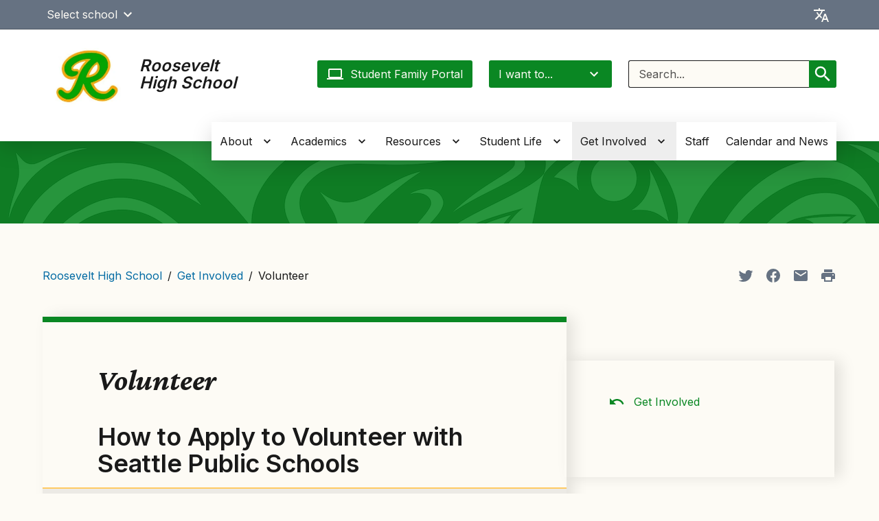

--- FILE ---
content_type: text/html; charset=UTF-8
request_url: https://roosevelths.seattleschools.org/get-involved/volunteer/
body_size: 39764
content:
  <!DOCTYPE html>
<html class="no-js no-svg" lang="en-US" style="height: 100%; width: 100vw; overflow-x: hidden">
  <!-- html-header.twig - START -->
  <head>
    <meta charset="UTF-8" />
            <title>Volunteer - Roosevelt High School</title>
    <link href="https://fonts.googleapis.com/css2?family=Crimson+Pro:ital,wght@1,400;1,700&family=Inter:wght@400;500;600&display=swap"
          rel="stylesheet">
    <meta http-equiv="Content-Type" content="text/html; charset=UTF-8" />
    <meta http-equiv="X-UA-Compatible" content="IE=edge"><script type="text/javascript">(window.NREUM||(NREUM={})).init={privacy:{cookies_enabled:true},ajax:{deny_list:["bam.nr-data.net"]},feature_flags:["soft_nav"]};(window.NREUM||(NREUM={})).loader_config={licenseKey:"NRJS-44d2ad9f215fe0f6246",applicationID:"545424449",browserID:"547619359"};;/*! For license information please see nr-loader-rum-1.307.0.min.js.LICENSE.txt */
(()=>{var e,t,r={163:(e,t,r)=>{"use strict";r.d(t,{j:()=>E});var n=r(384),i=r(1741);var a=r(2555);r(860).K7.genericEvents;const s="experimental.resources",o="register",c=e=>{if(!e||"string"!=typeof e)return!1;try{document.createDocumentFragment().querySelector(e)}catch{return!1}return!0};var d=r(2614),u=r(944),l=r(8122);const f="[data-nr-mask]",g=e=>(0,l.a)(e,(()=>{const e={feature_flags:[],experimental:{allow_registered_children:!1,resources:!1},mask_selector:"*",block_selector:"[data-nr-block]",mask_input_options:{color:!1,date:!1,"datetime-local":!1,email:!1,month:!1,number:!1,range:!1,search:!1,tel:!1,text:!1,time:!1,url:!1,week:!1,textarea:!1,select:!1,password:!0}};return{ajax:{deny_list:void 0,block_internal:!0,enabled:!0,autoStart:!0},api:{get allow_registered_children(){return e.feature_flags.includes(o)||e.experimental.allow_registered_children},set allow_registered_children(t){e.experimental.allow_registered_children=t},duplicate_registered_data:!1},browser_consent_mode:{enabled:!1},distributed_tracing:{enabled:void 0,exclude_newrelic_header:void 0,cors_use_newrelic_header:void 0,cors_use_tracecontext_headers:void 0,allowed_origins:void 0},get feature_flags(){return e.feature_flags},set feature_flags(t){e.feature_flags=t},generic_events:{enabled:!0,autoStart:!0},harvest:{interval:30},jserrors:{enabled:!0,autoStart:!0},logging:{enabled:!0,autoStart:!0},metrics:{enabled:!0,autoStart:!0},obfuscate:void 0,page_action:{enabled:!0},page_view_event:{enabled:!0,autoStart:!0},page_view_timing:{enabled:!0,autoStart:!0},performance:{capture_marks:!1,capture_measures:!1,capture_detail:!0,resources:{get enabled(){return e.feature_flags.includes(s)||e.experimental.resources},set enabled(t){e.experimental.resources=t},asset_types:[],first_party_domains:[],ignore_newrelic:!0}},privacy:{cookies_enabled:!0},proxy:{assets:void 0,beacon:void 0},session:{expiresMs:d.wk,inactiveMs:d.BB},session_replay:{autoStart:!0,enabled:!1,preload:!1,sampling_rate:10,error_sampling_rate:100,collect_fonts:!1,inline_images:!1,fix_stylesheets:!0,mask_all_inputs:!0,get mask_text_selector(){return e.mask_selector},set mask_text_selector(t){c(t)?e.mask_selector="".concat(t,",").concat(f):""===t||null===t?e.mask_selector=f:(0,u.R)(5,t)},get block_class(){return"nr-block"},get ignore_class(){return"nr-ignore"},get mask_text_class(){return"nr-mask"},get block_selector(){return e.block_selector},set block_selector(t){c(t)?e.block_selector+=",".concat(t):""!==t&&(0,u.R)(6,t)},get mask_input_options(){return e.mask_input_options},set mask_input_options(t){t&&"object"==typeof t?e.mask_input_options={...t,password:!0}:(0,u.R)(7,t)}},session_trace:{enabled:!0,autoStart:!0},soft_navigations:{enabled:!0,autoStart:!0},spa:{enabled:!0,autoStart:!0},ssl:void 0,user_actions:{enabled:!0,elementAttributes:["id","className","tagName","type"]}}})());var p=r(6154),m=r(9324);let h=0;const v={buildEnv:m.F3,distMethod:m.Xs,version:m.xv,originTime:p.WN},b={consented:!1},y={appMetadata:{},get consented(){return this.session?.state?.consent||b.consented},set consented(e){b.consented=e},customTransaction:void 0,denyList:void 0,disabled:!1,harvester:void 0,isolatedBacklog:!1,isRecording:!1,loaderType:void 0,maxBytes:3e4,obfuscator:void 0,onerror:void 0,ptid:void 0,releaseIds:{},session:void 0,timeKeeper:void 0,registeredEntities:[],jsAttributesMetadata:{bytes:0},get harvestCount(){return++h}},_=e=>{const t=(0,l.a)(e,y),r=Object.keys(v).reduce((e,t)=>(e[t]={value:v[t],writable:!1,configurable:!0,enumerable:!0},e),{});return Object.defineProperties(t,r)};var w=r(5701);const x=e=>{const t=e.startsWith("http");e+="/",r.p=t?e:"https://"+e};var R=r(7836),k=r(3241);const A={accountID:void 0,trustKey:void 0,agentID:void 0,licenseKey:void 0,applicationID:void 0,xpid:void 0},S=e=>(0,l.a)(e,A),T=new Set;function E(e,t={},r,s){let{init:o,info:c,loader_config:d,runtime:u={},exposed:l=!0}=t;if(!c){const e=(0,n.pV)();o=e.init,c=e.info,d=e.loader_config}e.init=g(o||{}),e.loader_config=S(d||{}),c.jsAttributes??={},p.bv&&(c.jsAttributes.isWorker=!0),e.info=(0,a.D)(c);const f=e.init,m=[c.beacon,c.errorBeacon];T.has(e.agentIdentifier)||(f.proxy.assets&&(x(f.proxy.assets),m.push(f.proxy.assets)),f.proxy.beacon&&m.push(f.proxy.beacon),e.beacons=[...m],function(e){const t=(0,n.pV)();Object.getOwnPropertyNames(i.W.prototype).forEach(r=>{const n=i.W.prototype[r];if("function"!=typeof n||"constructor"===n)return;let a=t[r];e[r]&&!1!==e.exposed&&"micro-agent"!==e.runtime?.loaderType&&(t[r]=(...t)=>{const n=e[r](...t);return a?a(...t):n})})}(e),(0,n.US)("activatedFeatures",w.B)),u.denyList=[...f.ajax.deny_list||[],...f.ajax.block_internal?m:[]],u.ptid=e.agentIdentifier,u.loaderType=r,e.runtime=_(u),T.has(e.agentIdentifier)||(e.ee=R.ee.get(e.agentIdentifier),e.exposed=l,(0,k.W)({agentIdentifier:e.agentIdentifier,drained:!!w.B?.[e.agentIdentifier],type:"lifecycle",name:"initialize",feature:void 0,data:e.config})),T.add(e.agentIdentifier)}},384:(e,t,r)=>{"use strict";r.d(t,{NT:()=>s,US:()=>u,Zm:()=>o,bQ:()=>d,dV:()=>c,pV:()=>l});var n=r(6154),i=r(1863),a=r(1910);const s={beacon:"bam.nr-data.net",errorBeacon:"bam.nr-data.net"};function o(){return n.gm.NREUM||(n.gm.NREUM={}),void 0===n.gm.newrelic&&(n.gm.newrelic=n.gm.NREUM),n.gm.NREUM}function c(){let e=o();return e.o||(e.o={ST:n.gm.setTimeout,SI:n.gm.setImmediate||n.gm.setInterval,CT:n.gm.clearTimeout,XHR:n.gm.XMLHttpRequest,REQ:n.gm.Request,EV:n.gm.Event,PR:n.gm.Promise,MO:n.gm.MutationObserver,FETCH:n.gm.fetch,WS:n.gm.WebSocket},(0,a.i)(...Object.values(e.o))),e}function d(e,t){let r=o();r.initializedAgents??={},t.initializedAt={ms:(0,i.t)(),date:new Date},r.initializedAgents[e]=t}function u(e,t){o()[e]=t}function l(){return function(){let e=o();const t=e.info||{};e.info={beacon:s.beacon,errorBeacon:s.errorBeacon,...t}}(),function(){let e=o();const t=e.init||{};e.init={...t}}(),c(),function(){let e=o();const t=e.loader_config||{};e.loader_config={...t}}(),o()}},782:(e,t,r)=>{"use strict";r.d(t,{T:()=>n});const n=r(860).K7.pageViewTiming},860:(e,t,r)=>{"use strict";r.d(t,{$J:()=>u,K7:()=>c,P3:()=>d,XX:()=>i,Yy:()=>o,df:()=>a,qY:()=>n,v4:()=>s});const n="events",i="jserrors",a="browser/blobs",s="rum",o="browser/logs",c={ajax:"ajax",genericEvents:"generic_events",jserrors:i,logging:"logging",metrics:"metrics",pageAction:"page_action",pageViewEvent:"page_view_event",pageViewTiming:"page_view_timing",sessionReplay:"session_replay",sessionTrace:"session_trace",softNav:"soft_navigations",spa:"spa"},d={[c.pageViewEvent]:1,[c.pageViewTiming]:2,[c.metrics]:3,[c.jserrors]:4,[c.spa]:5,[c.ajax]:6,[c.sessionTrace]:7,[c.softNav]:8,[c.sessionReplay]:9,[c.logging]:10,[c.genericEvents]:11},u={[c.pageViewEvent]:s,[c.pageViewTiming]:n,[c.ajax]:n,[c.spa]:n,[c.softNav]:n,[c.metrics]:i,[c.jserrors]:i,[c.sessionTrace]:a,[c.sessionReplay]:a,[c.logging]:o,[c.genericEvents]:"ins"}},944:(e,t,r)=>{"use strict";r.d(t,{R:()=>i});var n=r(3241);function i(e,t){"function"==typeof console.debug&&(console.debug("New Relic Warning: https://github.com/newrelic/newrelic-browser-agent/blob/main/docs/warning-codes.md#".concat(e),t),(0,n.W)({agentIdentifier:null,drained:null,type:"data",name:"warn",feature:"warn",data:{code:e,secondary:t}}))}},1687:(e,t,r)=>{"use strict";r.d(t,{Ak:()=>d,Ze:()=>f,x3:()=>u});var n=r(3241),i=r(7836),a=r(3606),s=r(860),o=r(2646);const c={};function d(e,t){const r={staged:!1,priority:s.P3[t]||0};l(e),c[e].get(t)||c[e].set(t,r)}function u(e,t){e&&c[e]&&(c[e].get(t)&&c[e].delete(t),p(e,t,!1),c[e].size&&g(e))}function l(e){if(!e)throw new Error("agentIdentifier required");c[e]||(c[e]=new Map)}function f(e="",t="feature",r=!1){if(l(e),!e||!c[e].get(t)||r)return p(e,t);c[e].get(t).staged=!0,g(e)}function g(e){const t=Array.from(c[e]);t.every(([e,t])=>t.staged)&&(t.sort((e,t)=>e[1].priority-t[1].priority),t.forEach(([t])=>{c[e].delete(t),p(e,t)}))}function p(e,t,r=!0){const s=e?i.ee.get(e):i.ee,c=a.i.handlers;if(!s.aborted&&s.backlog&&c){if((0,n.W)({agentIdentifier:e,type:"lifecycle",name:"drain",feature:t}),r){const e=s.backlog[t],r=c[t];if(r){for(let t=0;e&&t<e.length;++t)m(e[t],r);Object.entries(r).forEach(([e,t])=>{Object.values(t||{}).forEach(t=>{t[0]?.on&&t[0]?.context()instanceof o.y&&t[0].on(e,t[1])})})}}s.isolatedBacklog||delete c[t],s.backlog[t]=null,s.emit("drain-"+t,[])}}function m(e,t){var r=e[1];Object.values(t[r]||{}).forEach(t=>{var r=e[0];if(t[0]===r){var n=t[1],i=e[3],a=e[2];n.apply(i,a)}})}},1738:(e,t,r)=>{"use strict";r.d(t,{U:()=>g,Y:()=>f});var n=r(3241),i=r(9908),a=r(1863),s=r(944),o=r(5701),c=r(3969),d=r(8362),u=r(860),l=r(4261);function f(e,t,r,a){const f=a||r;!f||f[e]&&f[e]!==d.d.prototype[e]||(f[e]=function(){(0,i.p)(c.xV,["API/"+e+"/called"],void 0,u.K7.metrics,r.ee),(0,n.W)({agentIdentifier:r.agentIdentifier,drained:!!o.B?.[r.agentIdentifier],type:"data",name:"api",feature:l.Pl+e,data:{}});try{return t.apply(this,arguments)}catch(e){(0,s.R)(23,e)}})}function g(e,t,r,n,s){const o=e.info;null===r?delete o.jsAttributes[t]:o.jsAttributes[t]=r,(s||null===r)&&(0,i.p)(l.Pl+n,[(0,a.t)(),t,r],void 0,"session",e.ee)}},1741:(e,t,r)=>{"use strict";r.d(t,{W:()=>a});var n=r(944),i=r(4261);class a{#e(e,...t){if(this[e]!==a.prototype[e])return this[e](...t);(0,n.R)(35,e)}addPageAction(e,t){return this.#e(i.hG,e,t)}register(e){return this.#e(i.eY,e)}recordCustomEvent(e,t){return this.#e(i.fF,e,t)}setPageViewName(e,t){return this.#e(i.Fw,e,t)}setCustomAttribute(e,t,r){return this.#e(i.cD,e,t,r)}noticeError(e,t){return this.#e(i.o5,e,t)}setUserId(e,t=!1){return this.#e(i.Dl,e,t)}setApplicationVersion(e){return this.#e(i.nb,e)}setErrorHandler(e){return this.#e(i.bt,e)}addRelease(e,t){return this.#e(i.k6,e,t)}log(e,t){return this.#e(i.$9,e,t)}start(){return this.#e(i.d3)}finished(e){return this.#e(i.BL,e)}recordReplay(){return this.#e(i.CH)}pauseReplay(){return this.#e(i.Tb)}addToTrace(e){return this.#e(i.U2,e)}setCurrentRouteName(e){return this.#e(i.PA,e)}interaction(e){return this.#e(i.dT,e)}wrapLogger(e,t,r){return this.#e(i.Wb,e,t,r)}measure(e,t){return this.#e(i.V1,e,t)}consent(e){return this.#e(i.Pv,e)}}},1863:(e,t,r)=>{"use strict";function n(){return Math.floor(performance.now())}r.d(t,{t:()=>n})},1910:(e,t,r)=>{"use strict";r.d(t,{i:()=>a});var n=r(944);const i=new Map;function a(...e){return e.every(e=>{if(i.has(e))return i.get(e);const t="function"==typeof e?e.toString():"",r=t.includes("[native code]"),a=t.includes("nrWrapper");return r||a||(0,n.R)(64,e?.name||t),i.set(e,r),r})}},2555:(e,t,r)=>{"use strict";r.d(t,{D:()=>o,f:()=>s});var n=r(384),i=r(8122);const a={beacon:n.NT.beacon,errorBeacon:n.NT.errorBeacon,licenseKey:void 0,applicationID:void 0,sa:void 0,queueTime:void 0,applicationTime:void 0,ttGuid:void 0,user:void 0,account:void 0,product:void 0,extra:void 0,jsAttributes:{},userAttributes:void 0,atts:void 0,transactionName:void 0,tNamePlain:void 0};function s(e){try{return!!e.licenseKey&&!!e.errorBeacon&&!!e.applicationID}catch(e){return!1}}const o=e=>(0,i.a)(e,a)},2614:(e,t,r)=>{"use strict";r.d(t,{BB:()=>s,H3:()=>n,g:()=>d,iL:()=>c,tS:()=>o,uh:()=>i,wk:()=>a});const n="NRBA",i="SESSION",a=144e5,s=18e5,o={STARTED:"session-started",PAUSE:"session-pause",RESET:"session-reset",RESUME:"session-resume",UPDATE:"session-update"},c={SAME_TAB:"same-tab",CROSS_TAB:"cross-tab"},d={OFF:0,FULL:1,ERROR:2}},2646:(e,t,r)=>{"use strict";r.d(t,{y:()=>n});class n{constructor(e){this.contextId=e}}},2843:(e,t,r)=>{"use strict";r.d(t,{G:()=>a,u:()=>i});var n=r(3878);function i(e,t=!1,r,i){(0,n.DD)("visibilitychange",function(){if(t)return void("hidden"===document.visibilityState&&e());e(document.visibilityState)},r,i)}function a(e,t,r){(0,n.sp)("pagehide",e,t,r)}},3241:(e,t,r)=>{"use strict";r.d(t,{W:()=>a});var n=r(6154);const i="newrelic";function a(e={}){try{n.gm.dispatchEvent(new CustomEvent(i,{detail:e}))}catch(e){}}},3606:(e,t,r)=>{"use strict";r.d(t,{i:()=>a});var n=r(9908);a.on=s;var i=a.handlers={};function a(e,t,r,a){s(a||n.d,i,e,t,r)}function s(e,t,r,i,a){a||(a="feature"),e||(e=n.d);var s=t[a]=t[a]||{};(s[r]=s[r]||[]).push([e,i])}},3878:(e,t,r)=>{"use strict";function n(e,t){return{capture:e,passive:!1,signal:t}}function i(e,t,r=!1,i){window.addEventListener(e,t,n(r,i))}function a(e,t,r=!1,i){document.addEventListener(e,t,n(r,i))}r.d(t,{DD:()=>a,jT:()=>n,sp:()=>i})},3969:(e,t,r)=>{"use strict";r.d(t,{TZ:()=>n,XG:()=>o,rs:()=>i,xV:()=>s,z_:()=>a});const n=r(860).K7.metrics,i="sm",a="cm",s="storeSupportabilityMetrics",o="storeEventMetrics"},4234:(e,t,r)=>{"use strict";r.d(t,{W:()=>a});var n=r(7836),i=r(1687);class a{constructor(e,t){this.agentIdentifier=e,this.ee=n.ee.get(e),this.featureName=t,this.blocked=!1}deregisterDrain(){(0,i.x3)(this.agentIdentifier,this.featureName)}}},4261:(e,t,r)=>{"use strict";r.d(t,{$9:()=>d,BL:()=>o,CH:()=>g,Dl:()=>_,Fw:()=>y,PA:()=>h,Pl:()=>n,Pv:()=>k,Tb:()=>l,U2:()=>a,V1:()=>R,Wb:()=>x,bt:()=>b,cD:()=>v,d3:()=>w,dT:()=>c,eY:()=>p,fF:()=>f,hG:()=>i,k6:()=>s,nb:()=>m,o5:()=>u});const n="api-",i="addPageAction",a="addToTrace",s="addRelease",o="finished",c="interaction",d="log",u="noticeError",l="pauseReplay",f="recordCustomEvent",g="recordReplay",p="register",m="setApplicationVersion",h="setCurrentRouteName",v="setCustomAttribute",b="setErrorHandler",y="setPageViewName",_="setUserId",w="start",x="wrapLogger",R="measure",k="consent"},5289:(e,t,r)=>{"use strict";r.d(t,{GG:()=>s,Qr:()=>c,sB:()=>o});var n=r(3878),i=r(6389);function a(){return"undefined"==typeof document||"complete"===document.readyState}function s(e,t){if(a())return e();const r=(0,i.J)(e),s=setInterval(()=>{a()&&(clearInterval(s),r())},500);(0,n.sp)("load",r,t)}function o(e){if(a())return e();(0,n.DD)("DOMContentLoaded",e)}function c(e){if(a())return e();(0,n.sp)("popstate",e)}},5607:(e,t,r)=>{"use strict";r.d(t,{W:()=>n});const n=(0,r(9566).bz)()},5701:(e,t,r)=>{"use strict";r.d(t,{B:()=>a,t:()=>s});var n=r(3241);const i=new Set,a={};function s(e,t){const r=t.agentIdentifier;a[r]??={},e&&"object"==typeof e&&(i.has(r)||(t.ee.emit("rumresp",[e]),a[r]=e,i.add(r),(0,n.W)({agentIdentifier:r,loaded:!0,drained:!0,type:"lifecycle",name:"load",feature:void 0,data:e})))}},6154:(e,t,r)=>{"use strict";r.d(t,{OF:()=>c,RI:()=>i,WN:()=>u,bv:()=>a,eN:()=>l,gm:()=>s,mw:()=>o,sb:()=>d});var n=r(1863);const i="undefined"!=typeof window&&!!window.document,a="undefined"!=typeof WorkerGlobalScope&&("undefined"!=typeof self&&self instanceof WorkerGlobalScope&&self.navigator instanceof WorkerNavigator||"undefined"!=typeof globalThis&&globalThis instanceof WorkerGlobalScope&&globalThis.navigator instanceof WorkerNavigator),s=i?window:"undefined"!=typeof WorkerGlobalScope&&("undefined"!=typeof self&&self instanceof WorkerGlobalScope&&self||"undefined"!=typeof globalThis&&globalThis instanceof WorkerGlobalScope&&globalThis),o=Boolean("hidden"===s?.document?.visibilityState),c=/iPad|iPhone|iPod/.test(s.navigator?.userAgent),d=c&&"undefined"==typeof SharedWorker,u=((()=>{const e=s.navigator?.userAgent?.match(/Firefox[/\s](\d+\.\d+)/);Array.isArray(e)&&e.length>=2&&e[1]})(),Date.now()-(0,n.t)()),l=()=>"undefined"!=typeof PerformanceNavigationTiming&&s?.performance?.getEntriesByType("navigation")?.[0]?.responseStart},6389:(e,t,r)=>{"use strict";function n(e,t=500,r={}){const n=r?.leading||!1;let i;return(...r)=>{n&&void 0===i&&(e.apply(this,r),i=setTimeout(()=>{i=clearTimeout(i)},t)),n||(clearTimeout(i),i=setTimeout(()=>{e.apply(this,r)},t))}}function i(e){let t=!1;return(...r)=>{t||(t=!0,e.apply(this,r))}}r.d(t,{J:()=>i,s:()=>n})},6630:(e,t,r)=>{"use strict";r.d(t,{T:()=>n});const n=r(860).K7.pageViewEvent},7699:(e,t,r)=>{"use strict";r.d(t,{It:()=>a,KC:()=>o,No:()=>i,qh:()=>s});var n=r(860);const i=16e3,a=1e6,s="SESSION_ERROR",o={[n.K7.logging]:!0,[n.K7.genericEvents]:!1,[n.K7.jserrors]:!1,[n.K7.ajax]:!1}},7836:(e,t,r)=>{"use strict";r.d(t,{P:()=>o,ee:()=>c});var n=r(384),i=r(8990),a=r(2646),s=r(5607);const o="nr@context:".concat(s.W),c=function e(t,r){var n={},s={},u={},l=!1;try{l=16===r.length&&d.initializedAgents?.[r]?.runtime.isolatedBacklog}catch(e){}var f={on:p,addEventListener:p,removeEventListener:function(e,t){var r=n[e];if(!r)return;for(var i=0;i<r.length;i++)r[i]===t&&r.splice(i,1)},emit:function(e,r,n,i,a){!1!==a&&(a=!0);if(c.aborted&&!i)return;t&&a&&t.emit(e,r,n);var o=g(n);m(e).forEach(e=>{e.apply(o,r)});var d=v()[s[e]];d&&d.push([f,e,r,o]);return o},get:h,listeners:m,context:g,buffer:function(e,t){const r=v();if(t=t||"feature",f.aborted)return;Object.entries(e||{}).forEach(([e,n])=>{s[n]=t,t in r||(r[t]=[])})},abort:function(){f._aborted=!0,Object.keys(f.backlog).forEach(e=>{delete f.backlog[e]})},isBuffering:function(e){return!!v()[s[e]]},debugId:r,backlog:l?{}:t&&"object"==typeof t.backlog?t.backlog:{},isolatedBacklog:l};return Object.defineProperty(f,"aborted",{get:()=>{let e=f._aborted||!1;return e||(t&&(e=t.aborted),e)}}),f;function g(e){return e&&e instanceof a.y?e:e?(0,i.I)(e,o,()=>new a.y(o)):new a.y(o)}function p(e,t){n[e]=m(e).concat(t)}function m(e){return n[e]||[]}function h(t){return u[t]=u[t]||e(f,t)}function v(){return f.backlog}}(void 0,"globalEE"),d=(0,n.Zm)();d.ee||(d.ee=c)},8122:(e,t,r)=>{"use strict";r.d(t,{a:()=>i});var n=r(944);function i(e,t){try{if(!e||"object"!=typeof e)return(0,n.R)(3);if(!t||"object"!=typeof t)return(0,n.R)(4);const r=Object.create(Object.getPrototypeOf(t),Object.getOwnPropertyDescriptors(t)),a=0===Object.keys(r).length?e:r;for(let s in a)if(void 0!==e[s])try{if(null===e[s]){r[s]=null;continue}Array.isArray(e[s])&&Array.isArray(t[s])?r[s]=Array.from(new Set([...e[s],...t[s]])):"object"==typeof e[s]&&"object"==typeof t[s]?r[s]=i(e[s],t[s]):r[s]=e[s]}catch(e){r[s]||(0,n.R)(1,e)}return r}catch(e){(0,n.R)(2,e)}}},8362:(e,t,r)=>{"use strict";r.d(t,{d:()=>a});var n=r(9566),i=r(1741);class a extends i.W{agentIdentifier=(0,n.LA)(16)}},8374:(e,t,r)=>{r.nc=(()=>{try{return document?.currentScript?.nonce}catch(e){}return""})()},8990:(e,t,r)=>{"use strict";r.d(t,{I:()=>i});var n=Object.prototype.hasOwnProperty;function i(e,t,r){if(n.call(e,t))return e[t];var i=r();if(Object.defineProperty&&Object.keys)try{return Object.defineProperty(e,t,{value:i,writable:!0,enumerable:!1}),i}catch(e){}return e[t]=i,i}},9324:(e,t,r)=>{"use strict";r.d(t,{F3:()=>i,Xs:()=>a,xv:()=>n});const n="1.307.0",i="PROD",a="CDN"},9566:(e,t,r)=>{"use strict";r.d(t,{LA:()=>o,bz:()=>s});var n=r(6154);const i="xxxxxxxx-xxxx-4xxx-yxxx-xxxxxxxxxxxx";function a(e,t){return e?15&e[t]:16*Math.random()|0}function s(){const e=n.gm?.crypto||n.gm?.msCrypto;let t,r=0;return e&&e.getRandomValues&&(t=e.getRandomValues(new Uint8Array(30))),i.split("").map(e=>"x"===e?a(t,r++).toString(16):"y"===e?(3&a()|8).toString(16):e).join("")}function o(e){const t=n.gm?.crypto||n.gm?.msCrypto;let r,i=0;t&&t.getRandomValues&&(r=t.getRandomValues(new Uint8Array(e)));const s=[];for(var o=0;o<e;o++)s.push(a(r,i++).toString(16));return s.join("")}},9908:(e,t,r)=>{"use strict";r.d(t,{d:()=>n,p:()=>i});var n=r(7836).ee.get("handle");function i(e,t,r,i,a){a?(a.buffer([e],i),a.emit(e,t,r)):(n.buffer([e],i),n.emit(e,t,r))}}},n={};function i(e){var t=n[e];if(void 0!==t)return t.exports;var a=n[e]={exports:{}};return r[e](a,a.exports,i),a.exports}i.m=r,i.d=(e,t)=>{for(var r in t)i.o(t,r)&&!i.o(e,r)&&Object.defineProperty(e,r,{enumerable:!0,get:t[r]})},i.f={},i.e=e=>Promise.all(Object.keys(i.f).reduce((t,r)=>(i.f[r](e,t),t),[])),i.u=e=>"nr-rum-1.307.0.min.js",i.o=(e,t)=>Object.prototype.hasOwnProperty.call(e,t),e={},t="NRBA-1.307.0.PROD:",i.l=(r,n,a,s)=>{if(e[r])e[r].push(n);else{var o,c;if(void 0!==a)for(var d=document.getElementsByTagName("script"),u=0;u<d.length;u++){var l=d[u];if(l.getAttribute("src")==r||l.getAttribute("data-webpack")==t+a){o=l;break}}if(!o){c=!0;var f={296:"sha512-3EXXyZqgAupfCzApe8jx8MLgGn3TbzhyI1Jve2HiIeHZU3eYpQT4hF0fMRkBBDdQT8+b9YmzmeYUZ4Q/8KBSNg=="};(o=document.createElement("script")).charset="utf-8",i.nc&&o.setAttribute("nonce",i.nc),o.setAttribute("data-webpack",t+a),o.src=r,0!==o.src.indexOf(window.location.origin+"/")&&(o.crossOrigin="anonymous"),f[s]&&(o.integrity=f[s])}e[r]=[n];var g=(t,n)=>{o.onerror=o.onload=null,clearTimeout(p);var i=e[r];if(delete e[r],o.parentNode&&o.parentNode.removeChild(o),i&&i.forEach(e=>e(n)),t)return t(n)},p=setTimeout(g.bind(null,void 0,{type:"timeout",target:o}),12e4);o.onerror=g.bind(null,o.onerror),o.onload=g.bind(null,o.onload),c&&document.head.appendChild(o)}},i.r=e=>{"undefined"!=typeof Symbol&&Symbol.toStringTag&&Object.defineProperty(e,Symbol.toStringTag,{value:"Module"}),Object.defineProperty(e,"__esModule",{value:!0})},i.p="https://js-agent.newrelic.com/",(()=>{var e={374:0,840:0};i.f.j=(t,r)=>{var n=i.o(e,t)?e[t]:void 0;if(0!==n)if(n)r.push(n[2]);else{var a=new Promise((r,i)=>n=e[t]=[r,i]);r.push(n[2]=a);var s=i.p+i.u(t),o=new Error;i.l(s,r=>{if(i.o(e,t)&&(0!==(n=e[t])&&(e[t]=void 0),n)){var a=r&&("load"===r.type?"missing":r.type),s=r&&r.target&&r.target.src;o.message="Loading chunk "+t+" failed: ("+a+": "+s+")",o.name="ChunkLoadError",o.type=a,o.request=s,n[1](o)}},"chunk-"+t,t)}};var t=(t,r)=>{var n,a,[s,o,c]=r,d=0;if(s.some(t=>0!==e[t])){for(n in o)i.o(o,n)&&(i.m[n]=o[n]);if(c)c(i)}for(t&&t(r);d<s.length;d++)a=s[d],i.o(e,a)&&e[a]&&e[a][0](),e[a]=0},r=self["webpackChunk:NRBA-1.307.0.PROD"]=self["webpackChunk:NRBA-1.307.0.PROD"]||[];r.forEach(t.bind(null,0)),r.push=t.bind(null,r.push.bind(r))})(),(()=>{"use strict";i(8374);var e=i(8362),t=i(860);const r=Object.values(t.K7);var n=i(163);var a=i(9908),s=i(1863),o=i(4261),c=i(1738);var d=i(1687),u=i(4234),l=i(5289),f=i(6154),g=i(944),p=i(384);const m=e=>f.RI&&!0===e?.privacy.cookies_enabled;function h(e){return!!(0,p.dV)().o.MO&&m(e)&&!0===e?.session_trace.enabled}var v=i(6389),b=i(7699);class y extends u.W{constructor(e,t){super(e.agentIdentifier,t),this.agentRef=e,this.abortHandler=void 0,this.featAggregate=void 0,this.loadedSuccessfully=void 0,this.onAggregateImported=new Promise(e=>{this.loadedSuccessfully=e}),this.deferred=Promise.resolve(),!1===e.init[this.featureName].autoStart?this.deferred=new Promise((t,r)=>{this.ee.on("manual-start-all",(0,v.J)(()=>{(0,d.Ak)(e.agentIdentifier,this.featureName),t()}))}):(0,d.Ak)(e.agentIdentifier,t)}importAggregator(e,t,r={}){if(this.featAggregate)return;const n=async()=>{let n;await this.deferred;try{if(m(e.init)){const{setupAgentSession:t}=await i.e(296).then(i.bind(i,3305));n=t(e)}}catch(e){(0,g.R)(20,e),this.ee.emit("internal-error",[e]),(0,a.p)(b.qh,[e],void 0,this.featureName,this.ee)}try{if(!this.#t(this.featureName,n,e.init))return(0,d.Ze)(this.agentIdentifier,this.featureName),void this.loadedSuccessfully(!1);const{Aggregate:i}=await t();this.featAggregate=new i(e,r),e.runtime.harvester.initializedAggregates.push(this.featAggregate),this.loadedSuccessfully(!0)}catch(e){(0,g.R)(34,e),this.abortHandler?.(),(0,d.Ze)(this.agentIdentifier,this.featureName,!0),this.loadedSuccessfully(!1),this.ee&&this.ee.abort()}};f.RI?(0,l.GG)(()=>n(),!0):n()}#t(e,r,n){if(this.blocked)return!1;switch(e){case t.K7.sessionReplay:return h(n)&&!!r;case t.K7.sessionTrace:return!!r;default:return!0}}}var _=i(6630),w=i(2614),x=i(3241);class R extends y{static featureName=_.T;constructor(e){var t;super(e,_.T),this.setupInspectionEvents(e.agentIdentifier),t=e,(0,c.Y)(o.Fw,function(e,r){"string"==typeof e&&("/"!==e.charAt(0)&&(e="/"+e),t.runtime.customTransaction=(r||"http://custom.transaction")+e,(0,a.p)(o.Pl+o.Fw,[(0,s.t)()],void 0,void 0,t.ee))},t),this.importAggregator(e,()=>i.e(296).then(i.bind(i,3943)))}setupInspectionEvents(e){const t=(t,r)=>{t&&(0,x.W)({agentIdentifier:e,timeStamp:t.timeStamp,loaded:"complete"===t.target.readyState,type:"window",name:r,data:t.target.location+""})};(0,l.sB)(e=>{t(e,"DOMContentLoaded")}),(0,l.GG)(e=>{t(e,"load")}),(0,l.Qr)(e=>{t(e,"navigate")}),this.ee.on(w.tS.UPDATE,(t,r)=>{(0,x.W)({agentIdentifier:e,type:"lifecycle",name:"session",data:r})})}}class k extends e.d{constructor(e){var t;(super(),f.gm)?(this.features={},(0,p.bQ)(this.agentIdentifier,this),this.desiredFeatures=new Set(e.features||[]),this.desiredFeatures.add(R),(0,n.j)(this,e,e.loaderType||"agent"),t=this,(0,c.Y)(o.cD,function(e,r,n=!1){if("string"==typeof e){if(["string","number","boolean"].includes(typeof r)||null===r)return(0,c.U)(t,e,r,o.cD,n);(0,g.R)(40,typeof r)}else(0,g.R)(39,typeof e)},t),function(e){(0,c.Y)(o.Dl,function(t,r=!1){if("string"!=typeof t&&null!==t)return void(0,g.R)(41,typeof t);const n=e.info.jsAttributes["enduser.id"];r&&null!=n&&n!==t?(0,a.p)(o.Pl+"setUserIdAndResetSession",[t],void 0,"session",e.ee):(0,c.U)(e,"enduser.id",t,o.Dl,!0)},e)}(this),function(e){(0,c.Y)(o.nb,function(t){if("string"==typeof t||null===t)return(0,c.U)(e,"application.version",t,o.nb,!1);(0,g.R)(42,typeof t)},e)}(this),function(e){(0,c.Y)(o.d3,function(){e.ee.emit("manual-start-all")},e)}(this),function(e){(0,c.Y)(o.Pv,function(t=!0){if("boolean"==typeof t){if((0,a.p)(o.Pl+o.Pv,[t],void 0,"session",e.ee),e.runtime.consented=t,t){const t=e.features.page_view_event;t.onAggregateImported.then(e=>{const r=t.featAggregate;e&&!r.sentRum&&r.sendRum()})}}else(0,g.R)(65,typeof t)},e)}(this),this.run()):(0,g.R)(21)}get config(){return{info:this.info,init:this.init,loader_config:this.loader_config,runtime:this.runtime}}get api(){return this}run(){try{const e=function(e){const t={};return r.forEach(r=>{t[r]=!!e[r]?.enabled}),t}(this.init),n=[...this.desiredFeatures];n.sort((e,r)=>t.P3[e.featureName]-t.P3[r.featureName]),n.forEach(r=>{if(!e[r.featureName]&&r.featureName!==t.K7.pageViewEvent)return;if(r.featureName===t.K7.spa)return void(0,g.R)(67);const n=function(e){switch(e){case t.K7.ajax:return[t.K7.jserrors];case t.K7.sessionTrace:return[t.K7.ajax,t.K7.pageViewEvent];case t.K7.sessionReplay:return[t.K7.sessionTrace];case t.K7.pageViewTiming:return[t.K7.pageViewEvent];default:return[]}}(r.featureName).filter(e=>!(e in this.features));n.length>0&&(0,g.R)(36,{targetFeature:r.featureName,missingDependencies:n}),this.features[r.featureName]=new r(this)})}catch(e){(0,g.R)(22,e);for(const e in this.features)this.features[e].abortHandler?.();const t=(0,p.Zm)();delete t.initializedAgents[this.agentIdentifier]?.features,delete this.sharedAggregator;return t.ee.get(this.agentIdentifier).abort(),!1}}}var A=i(2843),S=i(782);class T extends y{static featureName=S.T;constructor(e){super(e,S.T),f.RI&&((0,A.u)(()=>(0,a.p)("docHidden",[(0,s.t)()],void 0,S.T,this.ee),!0),(0,A.G)(()=>(0,a.p)("winPagehide",[(0,s.t)()],void 0,S.T,this.ee)),this.importAggregator(e,()=>i.e(296).then(i.bind(i,2117))))}}var E=i(3969);class I extends y{static featureName=E.TZ;constructor(e){super(e,E.TZ),f.RI&&document.addEventListener("securitypolicyviolation",e=>{(0,a.p)(E.xV,["Generic/CSPViolation/Detected"],void 0,this.featureName,this.ee)}),this.importAggregator(e,()=>i.e(296).then(i.bind(i,9623)))}}new k({features:[R,T,I],loaderType:"lite"})})()})();</script>
    <meta name="viewport" content="width=device-width, initial-scale=1">
    <meta name="author" content="Seattle Public Schools" />
    <link rel="author" href="https://www.seattleschools.org" />
    <link rel="profile" href="https://gmpg.org/xfn/11">
    <link rel="apple-touch-icon" sizes="72x72" href="//www.seattleschools.org/apple-touch-icon.png">
          <link rel="icon" type="image/png" sizes="32x32" href="//www.seattleschools.org/favicon-schools-32x32.png">
      <link rel="icon" type="image/png" sizes="16x16" href="//www.seattleschools.org/favicon-schools-16x16.png">
            <link rel="mask-icon" href="/safari-pinned-tab.svg" color="#5bbad5">
    <meta name="msapplication-TileColor" content="#da532c">
    <meta name="theme-color" content="#ffffff">
    <script>window.MSInputMethodContext && document.documentMode && document.write('<script src="https://cdn.jsdelivr.net/gh/nuxodin/ie11CustomProperties@4.1.0/ie11CustomProperties.min.js"><\/script>');</script>
    <!-- html-header.twig - END -->
    <!-- wp-head - START -->
    <meta name='robots' content='max-image-preview:large' />
	<style>img:is([sizes="auto" i], [sizes^="auto," i]) { contain-intrinsic-size: 3000px 1500px }</style>
	<link rel="alternate" type="application/rss+xml" title="Roosevelt High School &raquo; Feed" href="https://roosevelths.seattleschools.org/feed/" />
<link rel="alternate" type="application/rss+xml" title="Roosevelt High School &raquo; Comments Feed" href="https://roosevelths.seattleschools.org/comments/feed/" />
<script type="text/javascript">
/* <![CDATA[ */
window._wpemojiSettings = {"baseUrl":"https:\/\/s.w.org\/images\/core\/emoji\/16.0.1\/72x72\/","ext":".png","svgUrl":"https:\/\/s.w.org\/images\/core\/emoji\/16.0.1\/svg\/","svgExt":".svg","source":{"concatemoji":"\/\/www.seattleschools.org\/wp-includes\/js\/wp-emoji-release.min.js?ver=6.8.3"}};
/*! This file is auto-generated */
!function(s,n){var o,i,e;function c(e){try{var t={supportTests:e,timestamp:(new Date).valueOf()};sessionStorage.setItem(o,JSON.stringify(t))}catch(e){}}function p(e,t,n){e.clearRect(0,0,e.canvas.width,e.canvas.height),e.fillText(t,0,0);var t=new Uint32Array(e.getImageData(0,0,e.canvas.width,e.canvas.height).data),a=(e.clearRect(0,0,e.canvas.width,e.canvas.height),e.fillText(n,0,0),new Uint32Array(e.getImageData(0,0,e.canvas.width,e.canvas.height).data));return t.every(function(e,t){return e===a[t]})}function u(e,t){e.clearRect(0,0,e.canvas.width,e.canvas.height),e.fillText(t,0,0);for(var n=e.getImageData(16,16,1,1),a=0;a<n.data.length;a++)if(0!==n.data[a])return!1;return!0}function f(e,t,n,a){switch(t){case"flag":return n(e,"\ud83c\udff3\ufe0f\u200d\u26a7\ufe0f","\ud83c\udff3\ufe0f\u200b\u26a7\ufe0f")?!1:!n(e,"\ud83c\udde8\ud83c\uddf6","\ud83c\udde8\u200b\ud83c\uddf6")&&!n(e,"\ud83c\udff4\udb40\udc67\udb40\udc62\udb40\udc65\udb40\udc6e\udb40\udc67\udb40\udc7f","\ud83c\udff4\u200b\udb40\udc67\u200b\udb40\udc62\u200b\udb40\udc65\u200b\udb40\udc6e\u200b\udb40\udc67\u200b\udb40\udc7f");case"emoji":return!a(e,"\ud83e\udedf")}return!1}function g(e,t,n,a){var r="undefined"!=typeof WorkerGlobalScope&&self instanceof WorkerGlobalScope?new OffscreenCanvas(300,150):s.createElement("canvas"),o=r.getContext("2d",{willReadFrequently:!0}),i=(o.textBaseline="top",o.font="600 32px Arial",{});return e.forEach(function(e){i[e]=t(o,e,n,a)}),i}function t(e){var t=s.createElement("script");t.src=e,t.defer=!0,s.head.appendChild(t)}"undefined"!=typeof Promise&&(o="wpEmojiSettingsSupports",i=["flag","emoji"],n.supports={everything:!0,everythingExceptFlag:!0},e=new Promise(function(e){s.addEventListener("DOMContentLoaded",e,{once:!0})}),new Promise(function(t){var n=function(){try{var e=JSON.parse(sessionStorage.getItem(o));if("object"==typeof e&&"number"==typeof e.timestamp&&(new Date).valueOf()<e.timestamp+604800&&"object"==typeof e.supportTests)return e.supportTests}catch(e){}return null}();if(!n){if("undefined"!=typeof Worker&&"undefined"!=typeof OffscreenCanvas&&"undefined"!=typeof URL&&URL.createObjectURL&&"undefined"!=typeof Blob)try{var e="postMessage("+g.toString()+"("+[JSON.stringify(i),f.toString(),p.toString(),u.toString()].join(",")+"));",a=new Blob([e],{type:"text/javascript"}),r=new Worker(URL.createObjectURL(a),{name:"wpTestEmojiSupports"});return void(r.onmessage=function(e){c(n=e.data),r.terminate(),t(n)})}catch(e){}c(n=g(i,f,p,u))}t(n)}).then(function(e){for(var t in e)n.supports[t]=e[t],n.supports.everything=n.supports.everything&&n.supports[t],"flag"!==t&&(n.supports.everythingExceptFlag=n.supports.everythingExceptFlag&&n.supports[t]);n.supports.everythingExceptFlag=n.supports.everythingExceptFlag&&!n.supports.flag,n.DOMReady=!1,n.readyCallback=function(){n.DOMReady=!0}}).then(function(){return e}).then(function(){var e;n.supports.everything||(n.readyCallback(),(e=n.source||{}).concatemoji?t(e.concatemoji):e.wpemoji&&e.twemoji&&(t(e.twemoji),t(e.wpemoji)))}))}((window,document),window._wpemojiSettings);
/* ]]> */
</script>
<link rel='stylesheet' id='sps-base-theme-css' href='//www.seattleschools.org/wp-content/themes/sps-base-theme/dist/css/style.min.css?ver=1768315824' type='text/css' media='all' />
<style id='wp-emoji-styles-inline-css' type='text/css'>

	img.wp-smiley, img.emoji {
		display: inline !important;
		border: none !important;
		box-shadow: none !important;
		height: 1em !important;
		width: 1em !important;
		margin: 0 0.07em !important;
		vertical-align: -0.1em !important;
		background: none !important;
		padding: 0 !important;
	}
</style>
<link rel='stylesheet' id='wp-block-library-css' href='//www.seattleschools.org/wp-includes/css/dist/block-library/style.min.css?ver=6.8.3' type='text/css' media='all' />
<style id='classic-theme-styles-inline-css' type='text/css'>
/*! This file is auto-generated */
.wp-block-button__link{color:#fff;background-color:#32373c;border-radius:9999px;box-shadow:none;text-decoration:none;padding:calc(.667em + 2px) calc(1.333em + 2px);font-size:1.125em}.wp-block-file__button{background:#32373c;color:#fff;text-decoration:none}
</style>
<style id='xo-event-calendar-event-calendar-style-inline-css' type='text/css'>
.xo-event-calendar{font-family:Helvetica Neue,Helvetica,Hiragino Kaku Gothic ProN,Meiryo,MS PGothic,sans-serif;overflow:auto;position:relative}.xo-event-calendar td,.xo-event-calendar th{padding:0!important}.xo-event-calendar .calendar:nth-child(n+2) .month-next,.xo-event-calendar .calendar:nth-child(n+2) .month-prev{visibility:hidden}.xo-event-calendar table{background-color:transparent;border-collapse:separate;border-spacing:0;color:#333;margin:0;padding:0;table-layout:fixed;width:100%}.xo-event-calendar table caption,.xo-event-calendar table tbody,.xo-event-calendar table td,.xo-event-calendar table tfoot,.xo-event-calendar table th,.xo-event-calendar table thead,.xo-event-calendar table tr{background:transparent;border:0;margin:0;opacity:1;outline:0;padding:0;vertical-align:baseline}.xo-event-calendar table table tr{display:table-row}.xo-event-calendar table table td,.xo-event-calendar table table th{display:table-cell;padding:0}.xo-event-calendar table.xo-month{border:1px solid #ccc;border-right-width:0;margin:0 0 8px;padding:0}.xo-event-calendar table.xo-month td,.xo-event-calendar table.xo-month th{background-color:#fff;border:1px solid #ccc;padding:0}.xo-event-calendar table.xo-month caption{caption-side:top}.xo-event-calendar table.xo-month .month-header{display:flex;flex-flow:wrap;justify-content:center;margin:4px 0}.xo-event-calendar table.xo-month .month-header>span{flex-grow:1;text-align:center}.xo-event-calendar table.xo-month button{background-color:transparent;border:0;box-shadow:none;color:#333;cursor:pointer;margin:0;overflow:hidden;padding:0;text-shadow:none;width:38px}.xo-event-calendar table.xo-month button[disabled]{cursor:default;opacity:.3}.xo-event-calendar table.xo-month button>span{text-align:center;vertical-align:middle}.xo-event-calendar table.xo-month button span.nav-prev{border-bottom:2px solid #333;border-left:2px solid #333;display:inline-block;font-size:0;height:13px;transform:rotate(45deg);width:13px}.xo-event-calendar table.xo-month button span.nav-next{border-right:2px solid #333;border-top:2px solid #333;display:inline-block;font-size:0;height:13px;transform:rotate(45deg);width:13px}.xo-event-calendar table.xo-month button:hover span.nav-next,.xo-event-calendar table.xo-month button:hover span.nav-prev{border-width:3px}.xo-event-calendar table.xo-month>thead th{border-width:0 1px 0 0;color:#333;font-size:.9em;font-weight:700;padding:1px 0;text-align:center}.xo-event-calendar table.xo-month>thead th.sunday{color:#d00}.xo-event-calendar table.xo-month>thead th.saturday{color:#00d}.xo-event-calendar table.xo-month .month-week{border:0;overflow:hidden;padding:0;position:relative;width:100%}.xo-event-calendar table.xo-month .month-week table{border:0;margin:0;padding:0}.xo-event-calendar table.xo-month .month-dayname{border-width:1px 0 0 1px;bottom:0;left:0;position:absolute;right:0;top:0}.xo-event-calendar table.xo-month .month-dayname td{border-width:1px 1px 0 0;padding:0}.xo-event-calendar table.xo-month .month-dayname td div{border-width:1px 1px 0 0;font-size:100%;height:1000px;line-height:1.2em;padding:4px;text-align:right}.xo-event-calendar table.xo-month .month-dayname td div.other-month{opacity:.6}.xo-event-calendar table.xo-month .month-dayname td div.today{color:#00d;font-weight:700}.xo-event-calendar table.xo-month .month-dayname-space{height:1.5em;position:relative;top:0}.xo-event-calendar table.xo-month .month-event{background-color:transparent;position:relative;top:0}.xo-event-calendar table.xo-month .month-event td{background-color:transparent;border-width:0 1px 0 0;padding:0 1px 2px}.xo-event-calendar table.xo-month .month-event-space{background-color:transparent;height:1.5em}.xo-event-calendar table.xo-month .month-event-space td{border-width:0 1px 0 0}.xo-event-calendar table.xo-month .month-event tr,.xo-event-calendar table.xo-month .month-event-space tr{background-color:transparent}.xo-event-calendar table.xo-month .month-event-title{background-color:#ccc;border-radius:3px;color:#666;display:block;font-size:.8em;margin:1px;overflow:hidden;padding:0 4px;text-align:left;white-space:nowrap}.xo-event-calendar p.holiday-title{font-size:90%;margin:0;padding:2px 0;vertical-align:middle}.xo-event-calendar p.holiday-title span{border:1px solid #ccc;margin:0 6px 0 0;padding:0 0 0 18px}.xo-event-calendar .loading-animation{left:50%;margin:-20px 0 0 -20px;position:absolute;top:50%}@media(min-width:600px){.xo-event-calendar .calendars.columns-2{-moz-column-gap:15px;column-gap:15px;display:grid;grid-template-columns:repeat(2,1fr);row-gap:5px}.xo-event-calendar .calendars.columns-2 .month-next,.xo-event-calendar .calendars.columns-2 .month-prev{visibility:hidden}.xo-event-calendar .calendars.columns-2 .calendar:first-child .month-prev,.xo-event-calendar .calendars.columns-2 .calendar:nth-child(2) .month-next{visibility:visible}.xo-event-calendar .calendars.columns-3{-moz-column-gap:15px;column-gap:15px;display:grid;grid-template-columns:repeat(3,1fr);row-gap:5px}.xo-event-calendar .calendars.columns-3 .month-next,.xo-event-calendar .calendars.columns-3 .month-prev{visibility:hidden}.xo-event-calendar .calendars.columns-3 .calendar:first-child .month-prev,.xo-event-calendar .calendars.columns-3 .calendar:nth-child(3) .month-next{visibility:visible}.xo-event-calendar .calendars.columns-4{-moz-column-gap:15px;column-gap:15px;display:grid;grid-template-columns:repeat(4,1fr);row-gap:5px}.xo-event-calendar .calendars.columns-4 .month-next,.xo-event-calendar .calendars.columns-4 .month-prev{visibility:hidden}.xo-event-calendar .calendars.columns-4 .calendar:first-child .month-prev,.xo-event-calendar .calendars.columns-4 .calendar:nth-child(4) .month-next{visibility:visible}}.xo-event-calendar.xo-calendar-loading .xo-months{opacity:.5}.xo-event-calendar.xo-calendar-loading .loading-animation{animation:loadingCircRot .8s linear infinite;border:5px solid rgba(0,0,0,.2);border-radius:50%;border-top-color:#4285f4;height:40px;width:40px}@keyframes loadingCircRot{0%{transform:rotate(0deg)}to{transform:rotate(359deg)}}.xo-event-calendar.is-style-legacy table.xo-month .month-header>span{font-size:120%;line-height:28px}.xo-event-calendar.is-style-regular table.xo-month button:not(:hover):not(:active):not(.has-background){background-color:transparent;color:#333}.xo-event-calendar.is-style-regular table.xo-month button>span{text-align:center;vertical-align:middle}.xo-event-calendar.is-style-regular table.xo-month button>span:not(.dashicons){font-size:2em;overflow:hidden;text-indent:100%;white-space:nowrap}.xo-event-calendar.is-style-regular table.xo-month .month-next,.xo-event-calendar.is-style-regular table.xo-month .month-prev{height:2em;width:2em}.xo-event-calendar.is-style-regular table.xo-month .month-header{align-items:center;display:flex;justify-content:center;padding:.2em 0}.xo-event-calendar.is-style-regular table.xo-month .month-header .calendar-caption{flex-grow:1}.xo-event-calendar.is-style-regular table.xo-month .month-header>span{font-size:1.1em}.xo-event-calendar.is-style-regular table.xo-month>thead th{background:#fafafa;font-size:.8em}.xo-event-calendar.is-style-regular table.xo-month .month-dayname td div{font-size:1em;padding:.2em}.xo-event-calendar.is-style-regular table.xo-month .month-dayname td div.today{color:#339;font-weight:700}.xo-event-calendar.is-style-regular .holiday-titles{display:inline-flex;flex-wrap:wrap;gap:.25em 1em}.xo-event-calendar.is-style-regular p.holiday-title{font-size:.875em;margin:0 0 .5em}.xo-event-calendar.is-style-regular p.holiday-title span{margin:0 .25em 0 0;padding:0 0 0 1.25em}

</style>
<style id='xo-event-calendar-simple-calendar-style-inline-css' type='text/css'>
.xo-simple-calendar{box-sizing:border-box;font-family:Helvetica Neue,Helvetica,Hiragino Kaku Gothic ProN,Meiryo,MS PGothic,sans-serif;margin:0;padding:0;position:relative}.xo-simple-calendar td,.xo-simple-calendar th{padding:0!important}.xo-simple-calendar .calendar:nth-child(n+2) .month-next,.xo-simple-calendar .calendar:nth-child(n+2) .month-prev{visibility:hidden}.xo-simple-calendar .calendar table.month{border:0;border-collapse:separate;border-spacing:1px;box-sizing:border-box;margin:0 0 .5em;min-width:auto;outline:0;padding:0;table-layout:fixed;width:100%}.xo-simple-calendar .calendar table.month caption,.xo-simple-calendar .calendar table.month tbody,.xo-simple-calendar .calendar table.month td,.xo-simple-calendar .calendar table.month tfoot,.xo-simple-calendar .calendar table.month th,.xo-simple-calendar .calendar table.month thead,.xo-simple-calendar .calendar table.month tr{background:transparent;border:0;margin:0;opacity:1;outline:0;padding:0;vertical-align:baseline}.xo-simple-calendar .calendar table.month caption{caption-side:top;font-size:1.1em}.xo-simple-calendar .calendar table.month .month-header{align-items:center;display:flex;justify-content:center;width:100%}.xo-simple-calendar .calendar table.month .month-header .month-title{flex-grow:1;font-size:1em;font-weight:400;letter-spacing:.1em;line-height:1em;padding:0;text-align:center}.xo-simple-calendar .calendar table.month .month-header button{background:none;background-color:transparent;border:0;font-size:1.4em;line-height:1.4em;margin:0;outline-offset:0;padding:0;width:1.4em}.xo-simple-calendar .calendar table.month .month-header button:not(:hover):not(:active):not(.has-background){background-color:transparent}.xo-simple-calendar .calendar table.month .month-header button:hover{opacity:.6}.xo-simple-calendar .calendar table.month .month-header button:disabled{cursor:auto;opacity:.3}.xo-simple-calendar .calendar table.month .month-header .month-next,.xo-simple-calendar .calendar table.month .month-header .month-prev{background-color:transparent;color:#333;cursor:pointer}.xo-simple-calendar .calendar table.month tr{background:transparent;border:0;outline:0}.xo-simple-calendar .calendar table.month td,.xo-simple-calendar .calendar table.month th{background:transparent;border:0;outline:0;text-align:center;vertical-align:middle;word-break:normal}.xo-simple-calendar .calendar table.month th{font-size:.8em;font-weight:700}.xo-simple-calendar .calendar table.month td{font-size:1em;font-weight:400}.xo-simple-calendar .calendar table.month .day.holiday{color:#333}.xo-simple-calendar .calendar table.month .day.other{opacity:.3}.xo-simple-calendar .calendar table.month .day>span{box-sizing:border-box;display:inline-block;padding:.2em;width:100%}.xo-simple-calendar .calendar table.month th>span{color:#333}.xo-simple-calendar .calendar table.month .day.sun>span,.xo-simple-calendar .calendar table.month th.sun>span{color:#ec0220}.xo-simple-calendar .calendar table.month .day.sat>span,.xo-simple-calendar .calendar table.month th.sat>span{color:#0069de}.xo-simple-calendar .calendars-footer{margin:.5em;padding:0}.xo-simple-calendar .calendars-footer ul.holiday-titles{border:0;display:inline-flex;flex-wrap:wrap;gap:.25em 1em;margin:0;outline:0;padding:0}.xo-simple-calendar .calendars-footer ul.holiday-titles li{border:0;list-style:none;margin:0;outline:0;padding:0}.xo-simple-calendar .calendars-footer ul.holiday-titles li:after,.xo-simple-calendar .calendars-footer ul.holiday-titles li:before{content:none}.xo-simple-calendar .calendars-footer ul.holiday-titles .mark{border-radius:50%;display:inline-block;height:1.2em;vertical-align:middle;width:1.2em}.xo-simple-calendar .calendars-footer ul.holiday-titles .title{font-size:.7em;vertical-align:middle}@media(min-width:600px){.xo-simple-calendar .calendars.columns-2{-moz-column-gap:15px;column-gap:15px;display:grid;grid-template-columns:repeat(2,1fr);row-gap:5px}.xo-simple-calendar .calendars.columns-2 .month-next,.xo-simple-calendar .calendars.columns-2 .month-prev{visibility:hidden}.xo-simple-calendar .calendars.columns-2 .calendar:first-child .month-prev,.xo-simple-calendar .calendars.columns-2 .calendar:nth-child(2) .month-next{visibility:visible}.xo-simple-calendar .calendars.columns-3{-moz-column-gap:15px;column-gap:15px;display:grid;grid-template-columns:repeat(3,1fr);row-gap:5px}.xo-simple-calendar .calendars.columns-3 .month-next,.xo-simple-calendar .calendars.columns-3 .month-prev{visibility:hidden}.xo-simple-calendar .calendars.columns-3 .calendar:first-child .month-prev,.xo-simple-calendar .calendars.columns-3 .calendar:nth-child(3) .month-next{visibility:visible}.xo-simple-calendar .calendars.columns-4{-moz-column-gap:15px;column-gap:15px;display:grid;grid-template-columns:repeat(4,1fr);row-gap:5px}.xo-simple-calendar .calendars.columns-4 .month-next,.xo-simple-calendar .calendars.columns-4 .month-prev{visibility:hidden}.xo-simple-calendar .calendars.columns-4 .calendar:first-child .month-prev,.xo-simple-calendar .calendars.columns-4 .calendar:nth-child(4) .month-next{visibility:visible}}.xo-simple-calendar .calendar-loading-animation{left:50%;margin:-20px 0 0 -20px;position:absolute;top:50%}.xo-simple-calendar.xo-calendar-loading .calendars{opacity:.3}.xo-simple-calendar.xo-calendar-loading .calendar-loading-animation{animation:SimpleCalendarLoadingCircRot .8s linear infinite;border:5px solid rgba(0,0,0,.2);border-radius:50%;border-top-color:#4285f4;height:40px;width:40px}@keyframes SimpleCalendarLoadingCircRot{0%{transform:rotate(0deg)}to{transform:rotate(359deg)}}.xo-simple-calendar.is-style-regular table.month{border-collapse:collapse;border-spacing:0}.xo-simple-calendar.is-style-regular table.month tr{border:0}.xo-simple-calendar.is-style-regular table.month .day>span{border-radius:50%;line-height:2em;padding:.1em;width:2.2em}.xo-simple-calendar.is-style-frame table.month{background:transparent;border-collapse:collapse;border-spacing:0}.xo-simple-calendar.is-style-frame table.month thead tr{background:#eee}.xo-simple-calendar.is-style-frame table.month tbody tr{background:#fff}.xo-simple-calendar.is-style-frame table.month td,.xo-simple-calendar.is-style-frame table.month th{border:1px solid #ccc}.xo-simple-calendar.is-style-frame .calendars-footer{margin:8px 0}.xo-simple-calendar.is-style-frame .calendars-footer ul.holiday-titles .mark{border:1px solid #ccc;border-radius:0}

</style>
<link rel='stylesheet' id='fontawesome-free-css' href='/wp-content/plugins/getwid/vendors/fontawesome-free/css/all.min.css?ver=5.5.0' type='text/css' media='all' />
<link rel='stylesheet' id='slick-css' href='//www.seattleschools.org/wp-content/plugins/getwid/vendors/slick/slick/slick.min.css?ver=1.9.0' type='text/css' media='all' />
<link rel='stylesheet' id='slick-theme-css' href='/wp-content/plugins/getwid/vendors/slick/slick/slick-theme.min.css?ver=1.9.0' type='text/css' media='all' />
<link rel='stylesheet' id='getwid-blocks-css' href='//www.seattleschools.org/wp-content/plugins/getwid/assets/css/blocks.style.css?ver=2.1.3' type='text/css' media='all' />
<style id='global-styles-inline-css' type='text/css'>
:root{--wp--preset--aspect-ratio--square: 1;--wp--preset--aspect-ratio--4-3: 4/3;--wp--preset--aspect-ratio--3-4: 3/4;--wp--preset--aspect-ratio--3-2: 3/2;--wp--preset--aspect-ratio--2-3: 2/3;--wp--preset--aspect-ratio--16-9: 16/9;--wp--preset--aspect-ratio--9-16: 9/16;--wp--preset--color--black: #000000;--wp--preset--color--cyan-bluish-gray: #abb8c3;--wp--preset--color--white: #ffffff;--wp--preset--color--pale-pink: #f78da7;--wp--preset--color--vivid-red: #cf2e2e;--wp--preset--color--luminous-vivid-orange: #ff6900;--wp--preset--color--luminous-vivid-amber: #fcb900;--wp--preset--color--light-green-cyan: #7bdcb5;--wp--preset--color--vivid-green-cyan: #00d084;--wp--preset--color--pale-cyan-blue: #8ed1fc;--wp--preset--color--vivid-cyan-blue: #0693e3;--wp--preset--color--vivid-purple: #9b51e0;--wp--preset--color--summer-sun: #ffd111;--wp--preset--color--apple: #a0db1d;--wp--preset--color--orca-white: #fdfbf5;--wp--preset--color--salmon: #f37352;--wp--preset--color--rain-drop: #53b1e5;--wp--preset--color--aquamarine: #06b689;--wp--preset--color--light-grey: #edebe5;--wp--preset--color--grey-skies: #6e7a89;--wp--preset--color--cedar: #bb513e;--wp--preset--color--salish-sea: #006aa3;--wp--preset--color--conifer: #015647;--wp--preset--color--orca-black: #191919;--wp--preset--gradient--vivid-cyan-blue-to-vivid-purple: linear-gradient(135deg,rgba(6,147,227,1) 0%,rgb(155,81,224) 100%);--wp--preset--gradient--light-green-cyan-to-vivid-green-cyan: linear-gradient(135deg,rgb(122,220,180) 0%,rgb(0,208,130) 100%);--wp--preset--gradient--luminous-vivid-amber-to-luminous-vivid-orange: linear-gradient(135deg,rgba(252,185,0,1) 0%,rgba(255,105,0,1) 100%);--wp--preset--gradient--luminous-vivid-orange-to-vivid-red: linear-gradient(135deg,rgba(255,105,0,1) 0%,rgb(207,46,46) 100%);--wp--preset--gradient--very-light-gray-to-cyan-bluish-gray: linear-gradient(135deg,rgb(238,238,238) 0%,rgb(169,184,195) 100%);--wp--preset--gradient--cool-to-warm-spectrum: linear-gradient(135deg,rgb(74,234,220) 0%,rgb(151,120,209) 20%,rgb(207,42,186) 40%,rgb(238,44,130) 60%,rgb(251,105,98) 80%,rgb(254,248,76) 100%);--wp--preset--gradient--blush-light-purple: linear-gradient(135deg,rgb(255,206,236) 0%,rgb(152,150,240) 100%);--wp--preset--gradient--blush-bordeaux: linear-gradient(135deg,rgb(254,205,165) 0%,rgb(254,45,45) 50%,rgb(107,0,62) 100%);--wp--preset--gradient--luminous-dusk: linear-gradient(135deg,rgb(255,203,112) 0%,rgb(199,81,192) 50%,rgb(65,88,208) 100%);--wp--preset--gradient--pale-ocean: linear-gradient(135deg,rgb(255,245,203) 0%,rgb(182,227,212) 50%,rgb(51,167,181) 100%);--wp--preset--gradient--electric-grass: linear-gradient(135deg,rgb(202,248,128) 0%,rgb(113,206,126) 100%);--wp--preset--gradient--midnight: linear-gradient(135deg,rgb(2,3,129) 0%,rgb(40,116,252) 100%);--wp--preset--gradient--ocean-to-sky: linear-gradient(135deg, #006aa3 0%, #53b1e5 100%);--wp--preset--gradient--forest-dawn: linear-gradient(135deg, #015647 0%, #06b689 100%);--wp--preset--gradient--sunset-glow: linear-gradient(135deg, #bb513e 0%, #f37352 100%);--wp--preset--gradient--spring-meadow: linear-gradient(135deg, #a0db1d 0%, #ffd111 100%);--wp--preset--gradient--ocean-depths: linear-gradient(135deg, #015647 0%, #006aa3 100%);--wp--preset--gradient--tropical-waters: linear-gradient(135deg, #06b689 0%, #53b1e5 100%);--wp--preset--gradient--warm-earth: linear-gradient(135deg, #bb513e 0%, #ffd111 100%);--wp--preset--gradient--stormy-sky: linear-gradient(135deg, #6e7a89 0%, #53b1e5 100%);--wp--preset--gradient--orca-fade: linear-gradient(135deg, #191919 0%, #6e7a89 100%);--wp--preset--gradient--bright-energy: linear-gradient(135deg, #ffd111 0%, #f37352 100%);--wp--preset--gradient--silver-fade: linear-gradient(135deg, #edebe5 0%, #6e7a89 100%);--wp--preset--gradient--soft-light: linear-gradient(135deg, #edebe5 0%, #fdfbf5 100%);--wp--preset--font-size--small: 13px;--wp--preset--font-size--medium: 20px;--wp--preset--font-size--large: 36px;--wp--preset--font-size--x-large: 42px;--wp--preset--spacing--20: 0.44rem;--wp--preset--spacing--30: 0.67rem;--wp--preset--spacing--40: 1rem;--wp--preset--spacing--50: 1.5rem;--wp--preset--spacing--60: 2.25rem;--wp--preset--spacing--70: 3.38rem;--wp--preset--spacing--80: 5.06rem;--wp--preset--shadow--natural: 6px 6px 9px rgba(0, 0, 0, 0.2);--wp--preset--shadow--deep: 12px 12px 50px rgba(0, 0, 0, 0.4);--wp--preset--shadow--sharp: 6px 6px 0px rgba(0, 0, 0, 0.2);--wp--preset--shadow--outlined: 6px 6px 0px -3px rgba(255, 255, 255, 1), 6px 6px rgba(0, 0, 0, 1);--wp--preset--shadow--crisp: 6px 6px 0px rgba(0, 0, 0, 1);}:where(.is-layout-flex){gap: 0.5em;}:where(.is-layout-grid){gap: 0.5em;}body .is-layout-flex{display: flex;}.is-layout-flex{flex-wrap: wrap;align-items: center;}.is-layout-flex > :is(*, div){margin: 0;}body .is-layout-grid{display: grid;}.is-layout-grid > :is(*, div){margin: 0;}:where(.wp-block-columns.is-layout-flex){gap: 2em;}:where(.wp-block-columns.is-layout-grid){gap: 2em;}:where(.wp-block-post-template.is-layout-flex){gap: 1.25em;}:where(.wp-block-post-template.is-layout-grid){gap: 1.25em;}.has-black-color{color: var(--wp--preset--color--black) !important;}.has-cyan-bluish-gray-color{color: var(--wp--preset--color--cyan-bluish-gray) !important;}.has-white-color{color: var(--wp--preset--color--white) !important;}.has-pale-pink-color{color: var(--wp--preset--color--pale-pink) !important;}.has-vivid-red-color{color: var(--wp--preset--color--vivid-red) !important;}.has-luminous-vivid-orange-color{color: var(--wp--preset--color--luminous-vivid-orange) !important;}.has-luminous-vivid-amber-color{color: var(--wp--preset--color--luminous-vivid-amber) !important;}.has-light-green-cyan-color{color: var(--wp--preset--color--light-green-cyan) !important;}.has-vivid-green-cyan-color{color: var(--wp--preset--color--vivid-green-cyan) !important;}.has-pale-cyan-blue-color{color: var(--wp--preset--color--pale-cyan-blue) !important;}.has-vivid-cyan-blue-color{color: var(--wp--preset--color--vivid-cyan-blue) !important;}.has-vivid-purple-color{color: var(--wp--preset--color--vivid-purple) !important;}.has-black-background-color{background-color: var(--wp--preset--color--black) !important;}.has-cyan-bluish-gray-background-color{background-color: var(--wp--preset--color--cyan-bluish-gray) !important;}.has-white-background-color{background-color: var(--wp--preset--color--white) !important;}.has-pale-pink-background-color{background-color: var(--wp--preset--color--pale-pink) !important;}.has-vivid-red-background-color{background-color: var(--wp--preset--color--vivid-red) !important;}.has-luminous-vivid-orange-background-color{background-color: var(--wp--preset--color--luminous-vivid-orange) !important;}.has-luminous-vivid-amber-background-color{background-color: var(--wp--preset--color--luminous-vivid-amber) !important;}.has-light-green-cyan-background-color{background-color: var(--wp--preset--color--light-green-cyan) !important;}.has-vivid-green-cyan-background-color{background-color: var(--wp--preset--color--vivid-green-cyan) !important;}.has-pale-cyan-blue-background-color{background-color: var(--wp--preset--color--pale-cyan-blue) !important;}.has-vivid-cyan-blue-background-color{background-color: var(--wp--preset--color--vivid-cyan-blue) !important;}.has-vivid-purple-background-color{background-color: var(--wp--preset--color--vivid-purple) !important;}.has-black-border-color{border-color: var(--wp--preset--color--black) !important;}.has-cyan-bluish-gray-border-color{border-color: var(--wp--preset--color--cyan-bluish-gray) !important;}.has-white-border-color{border-color: var(--wp--preset--color--white) !important;}.has-pale-pink-border-color{border-color: var(--wp--preset--color--pale-pink) !important;}.has-vivid-red-border-color{border-color: var(--wp--preset--color--vivid-red) !important;}.has-luminous-vivid-orange-border-color{border-color: var(--wp--preset--color--luminous-vivid-orange) !important;}.has-luminous-vivid-amber-border-color{border-color: var(--wp--preset--color--luminous-vivid-amber) !important;}.has-light-green-cyan-border-color{border-color: var(--wp--preset--color--light-green-cyan) !important;}.has-vivid-green-cyan-border-color{border-color: var(--wp--preset--color--vivid-green-cyan) !important;}.has-pale-cyan-blue-border-color{border-color: var(--wp--preset--color--pale-cyan-blue) !important;}.has-vivid-cyan-blue-border-color{border-color: var(--wp--preset--color--vivid-cyan-blue) !important;}.has-vivid-purple-border-color{border-color: var(--wp--preset--color--vivid-purple) !important;}.has-vivid-cyan-blue-to-vivid-purple-gradient-background{background: var(--wp--preset--gradient--vivid-cyan-blue-to-vivid-purple) !important;}.has-light-green-cyan-to-vivid-green-cyan-gradient-background{background: var(--wp--preset--gradient--light-green-cyan-to-vivid-green-cyan) !important;}.has-luminous-vivid-amber-to-luminous-vivid-orange-gradient-background{background: var(--wp--preset--gradient--luminous-vivid-amber-to-luminous-vivid-orange) !important;}.has-luminous-vivid-orange-to-vivid-red-gradient-background{background: var(--wp--preset--gradient--luminous-vivid-orange-to-vivid-red) !important;}.has-very-light-gray-to-cyan-bluish-gray-gradient-background{background: var(--wp--preset--gradient--very-light-gray-to-cyan-bluish-gray) !important;}.has-cool-to-warm-spectrum-gradient-background{background: var(--wp--preset--gradient--cool-to-warm-spectrum) !important;}.has-blush-light-purple-gradient-background{background: var(--wp--preset--gradient--blush-light-purple) !important;}.has-blush-bordeaux-gradient-background{background: var(--wp--preset--gradient--blush-bordeaux) !important;}.has-luminous-dusk-gradient-background{background: var(--wp--preset--gradient--luminous-dusk) !important;}.has-pale-ocean-gradient-background{background: var(--wp--preset--gradient--pale-ocean) !important;}.has-electric-grass-gradient-background{background: var(--wp--preset--gradient--electric-grass) !important;}.has-midnight-gradient-background{background: var(--wp--preset--gradient--midnight) !important;}.has-small-font-size{font-size: var(--wp--preset--font-size--small) !important;}.has-medium-font-size{font-size: var(--wp--preset--font-size--medium) !important;}.has-large-font-size{font-size: var(--wp--preset--font-size--large) !important;}.has-x-large-font-size{font-size: var(--wp--preset--font-size--x-large) !important;}
:where(.wp-block-post-template.is-layout-flex){gap: 1.25em;}:where(.wp-block-post-template.is-layout-grid){gap: 1.25em;}
:where(.wp-block-columns.is-layout-flex){gap: 2em;}:where(.wp-block-columns.is-layout-grid){gap: 2em;}
:root :where(.wp-block-pullquote){font-size: 1.5em;line-height: 1.6;}
</style>
<link rel='stylesheet' id='xo-event-calendar-css' href='//www.seattleschools.org/wp-content/plugins/xo-event-calendar/css/xo-event-calendar.css?ver=3.2.10' type='text/css' media='all' />
<link rel='stylesheet' id='slb_core-css' href='//www.seattleschools.org/wp-content/plugins/simple-lightbox/client/css/app.css?ver=2.9.4' type='text/css' media='all' />
<link rel='stylesheet' id='child-style-css' href='//www.seattleschools.org/wp-content/themes/sps-schools/dist/css/style.min.css?ver=6.8.3' type='text/css' media='all' />
<link rel='stylesheet' id='getwid-style-kit-css' href='//www.seattleschools.org/wp-content/themes/sps-base-theme/dist/css/getwid-style-kit.min.css?ver=1768315824' type='text/css' media='all' />
<style id='block-visibility-screen-size-styles-inline-css' type='text/css'>
/* Large screens (desktops, 992px and up) */
@media ( min-width: 992px ) {
	.block-visibility-hide-large-screen {
		display: none !important;
	}
}

/* Medium screens (tablets, between 768px and 992px) */
@media ( min-width: 768px ) and ( max-width: 991.98px ) {
	.block-visibility-hide-medium-screen {
		display: none !important;
	}
}

/* Small screens (mobile devices, less than 768px) */
@media ( max-width: 767.98px ) {
	.block-visibility-hide-small-screen {
		display: none !important;
	}
}
</style>
<script type="text/javascript" src="//www.seattleschools.org/wp-includes/js/jquery/jquery.min.js?ver=3.7.1" id="jquery-core-js"></script>
<script type="text/javascript" src="//www.seattleschools.org/wp-includes/js/jquery/jquery-migrate.min.js?ver=3.4.1" id="jquery-migrate-js"></script>
<script type="text/javascript" id="jquery-js-after">
/* <![CDATA[ */
		jQuery(document).ready(function() {

				// check the screen width
				var screenWidth = window.innerWidth;
				var iframeWidth = 580;
				var iframeHeight = 320;
				if (screenWidth < 1400) {
					// set the width of the iframe to less
					iframeWidth = 500;
					iframeHeight = 281;
				}		
				if (screenWidth < 1200) {
					// set the width of the iframe to less
					iframeWidth = 460;
					iframeHeight = 250;
				}		
				if (screenWidth < 1000) {
					// set the width of the iframe to less
					iframeWidth = 400;
					iframeHeight = 230;
				}		
				if (screenWidth < 600) {
					// set the width of the iframe to less
					iframeWidth = 320;
					iframeHeight = 200;
				}		

				var observer = new IntersectionObserver(function(entries, observer) {
				entries.forEach(entry => {
					if (entry.isIntersecting) {
						var vimeoId = entry.target.getAttribute("data-vimeo-id");
						var vimeoHash = entry.target.getAttribute("data-vimeo-hash");
						if (vimeoId) {
							var iframeSrc = "https://player.vimeo.com/video/" + vimeoId + "?dnt=1&app_id=122963";
							
							if (vimeoHash) {
								iframeSrc += "&h=" + vimeoHash;
							}

							var iframe = document.createElement("iframe");
							iframe.src = iframeSrc;
							iframe.setAttribute("allow", "autoplay; fullscreen; picture-in-picture");
							iframe.setAttribute("allowfullscreen", "");
							iframe.setAttribute("frameborder", "0");
							iframe.width = iframeWidth;
							iframe.height = iframeHeight;
							jQuery(".js-lazyload-vimeo").css("width", iframeWidth);
							jQuery(".js-lazyload-vimeo").css("height", iframeHeight);
							entry.target.appendChild(iframe);
							observer.unobserve(entry.target);
						}
					}
				});
			});

			jQuery(".js-lazyload-vimeo").each(function() {
				observer.observe(this);
			});
		});
	
/* ]]> */
</script>
<script type="text/javascript" src="//www.seattleschools.org/wp-content/themes/sps-base-theme/dist/js/bootstrap.bundle.min.js?ver=1768315824" id="bootstrap-js"></script>
<link rel="https://api.w.org/" href="https://roosevelths.seattleschools.org/wp-json/" /><link rel="alternate" title="JSON" type="application/json" href="https://roosevelths.seattleschools.org/wp-json/wp/v2/pages/3148" /><link rel="EditURI" type="application/rsd+xml" title="RSD" href="https://roosevelths.seattleschools.org/xmlrpc.php?rsd" />
<meta name="generator" content="WordPress 6.8.3" />
<link rel="canonical" href="https://roosevelths.seattleschools.org/get-involved/volunteer/" />
<link rel='shortlink' href='https://roosevelths.seattleschools.org/?p=3148' />
  <style>
    #wpadminbar #wp-admin-bar-my-account.with-avatar #wp-admin-bar-user-actions>li {
      margin-left: 0px !important;
    }
    #wp-admin-bar-my-account > a.ab-item img,
    #wp-admin-bar-user-info > a.ab-item > img,
    #wp-admin-bar-user-info {
      display: none !important;
    }
    #wpadminbar .quicklinks .menupop ul#wp-admin-bar-user-actions li .ab-item, 
    #wpadminbar .quicklinks .menupop.hover ul#wp-admin-bar-user-actions li .ab-item {
      min-width: 66px !important;
      width: 66px !important;
      overflow-x: hidden !important;
    }

    @media screen and (max-width: 1279px) {
      #wp-admin-bar-query-monitor, #wp-admin-bar-duplicate-post {
        display:none !important;
      }
    }
    @media screen and (max-width: 900px) {
      #wp-admin-bar-det_env_type, #wp-admin-bar-view_on {
        display:none !important;
      }
    }
  </style>
    <script>
        jQuery(document).ready(function($) {
            var welcomeLink = $('#wp-admin-bar-my-account > a.ab-item');

      var checkbox = document.getElementById('adduser-noconfirmation');
      if (checkbox) {
        checkbox.checked = true;
      }     
      checkbox = document.getElementById('noconfirmation');
      if (checkbox) {
        checkbox.checked = true;
      }
      
            // Extract the display name and set it as the title of the avatar link
            // var displayName = $('#wp-admin-bar-my-account .display-name').text();
            // $('#wp-admin-bar-my-account > a.ab-item').attr('title', displayName);
            $('#wp-admin-bar-my-account > a.ab-item').attr('title', 'Edit Profile');

      // remove the img inside the link
      $('#wp-admin-bar-my-account > a.ab-item img').remove();
      $('#wp-admin-bar-user-info > a.ab-item > img').remove();
        });
    </script>
      <style type="text/css" id="sps-css-vars">
        :root {
			--wp--preset--font-size--small  : 0.8rem !important;
			--wp--preset--font-size--medium : 1.2rem !important;
			--wp--preset--font-size--large  : 2.1rem !important;
			--wp--preset--font-size--x-large: 3rem !important;
			.has-small-font-size { 
				font-size: 0.8rem  !important;
			}
			.has-medium-font-size {
				font-size: 1.2rem  !important;
			}
			.has-large-font-size{
				font-size: 2.1rem  !important;
			}
			.has-x-large-font-size{
				font-size: 3rem !important;
			}
        }
    </style>
    <!-- SPS Custom SEO Tags -->
<meta name="description" content="" />
<meta name="pageID" content="3148" />
<meta property="og:locale" content="en_US" class="sps-seo-meta-tag" />
<meta property="og:type" content="website" class="sps-seo-meta-tag" />
<meta property="og:title" content="Volunteer &#8211; Roosevelt High School" class="sps-seo-meta-tag" />
<meta property="og:description" content="" class="sps-seo-meta-tag" />
<meta property="og:url" content="https://roosevelths.seattleschools.org/get-involved/volunteer/" class="sps-seo-meta-tag" />
<meta property="og:site_name" content="Roosevelt High School" class="sps-seo-meta-tag" />
<meta property="article:modified_time" content="2022-04-14T16:27:07-07:00" class="sps-seo-meta-tag" />
<meta property="og:image" content="//www.seattleschools.org/wp-content/uploads/sites/83/2021/07/RHS_logo.jpg" class="sps-seo-meta-tag" />
<meta name="twitter:card" content="summary_large_image" class="sps-seo-meta-tag" />
<meta name="twitter:label1" content="Est. reading time" class="sps-seo-meta-tag" />
<meta name="twitter:data1" content="1 minutes" class="sps-seo-meta-tag" />
<script type="application/ld+json" class="sps-schema-graph">{"@context":"https:\/\/schema.org","@graph":[{"@type":"WebPage","@id":"https:\/\/roosevelths.seattleschools.org\/get-involved\/volunteer\/","url":"https:\/\/roosevelths.seattleschools.org\/get-involved\/volunteer\/","name":"Volunteer &#8211; Roosevelt High School","isPartOf":{"@id":"https:\/\/roosevelths.seattleschools.org\/#website"},"about":{"@id":"https:\/\/roosevelths.seattleschools.org\/#organization"},"primaryImageOfPage":{"@id":"https:\/\/roosevelths.seattleschools.org\/#primaryimage"},"image":{"@id":"https:\/\/roosevelths.seattleschools.org\/#primaryimage"},"thumbnailUrl":false,"datePublished":"2022-04-14T16:27:04-07:00","dateModified":"2022-04-14T16:27:07-07:00","breadcrumb":{"@id":"https:\/\/roosevelths.seattleschools.org\/#breadcrumb"},"inLanguage":"en_US","potentialAction":[{"@type":"ReadAction","target":["https:\/\/roosevelths.seattleschools.org\/get-involved\/volunteer\/"]}]},{"@type":"ImageObject","inLanguage":"en_US","@id":"https:\/\/roosevelths.seattleschools.org\/#primaryimage","url":"\/\/www.seattleschools.org\/wp-content\/uploads\/sites\/83\/2021\/07\/RHS_logo.jpg","contentUrl":"\/\/www.seattleschools.org\/wp-content\/uploads\/sites\/83\/2021\/07\/RHS_logo.jpg","width":900,"height":675,"caption":""},{"@type":"BreadcrumbList","@id":"https:\/\/roosevelths.seattleschools.org\/#breadcrumb","itemListElement":[{"@type":"ListItem","position":1,"name":"Roosevelt High School","item":"https:\/\/roosevelths.seattleschools.org"},{"@type":"ListItem","position":2,"name":"Volunteer &#8211; Roosevelt High School","item":"https:\/\/roosevelths.seattleschools.org\/get-involved\/volunteer\/"}]},{"@type":"WebSite","@id":"https:\/\/roosevelths.seattleschools.org\/#website","url":"https:\/\/roosevelths.seattleschools.org","name":"Roosevelt High School","description":"","publisher":{"@id":"https:\/\/roosevelths.seattleschools.org\/#organization"},"potentialAction":[{"@type":"SearchAction","target":{"@type":"EntryPoint","urlTemplate":"https:\/\/roosevelths.seattleschools.org\/?s={search_term_string}"},"query-input":"required name=search_term_string"}],"inLanguage":"en_US"},{"@type":"Organization","@id":"https:\/\/roosevelths.seattleschools.org\/#organization","name":"Roosevelt High School","url":"https:\/\/roosevelths.seattleschools.org","logo":{"@type":"ImageObject","inLanguage":"en_US","@id":"https:\/\/roosevelths.seattleschools.org\/#\/schema\/logo\/image\/","url":"\/\/www.seattleschools.org\/wp-content\/uploads\/sites\/83\/2021\/07\/RHS_logo.jpg","contentUrl":"\/\/www.seattleschools.org\/wp-content\/uploads\/sites\/83\/2021\/07\/RHS_logo.jpg","width":200,"height":75,"caption":"Roosevelt High School"},"image":{"@id":"https:\/\/roosevelths.seattleschools.org\/#\/schema\/logo\/image\/"}}]}</script>
<!-- / SPS Custom SEO Tags -->
        <style>
            .month-prev, .month-next, .calendar-caption {
                display: none !important; /* Hide existing prev/next buttons */
            }
        </style>
    <link rel="icon" href="//www.seattleschools.org/wp-content/uploads/sites/83/2021/08/cropped-SPS_colorlogo_graphiconly-sky-orca-512-150x150.png" sizes="32x32" />
<link rel="icon" href="//www.seattleschools.org/wp-content/uploads/sites/83/2021/08/cropped-SPS_colorlogo_graphiconly-sky-orca-512-300x300.png" sizes="192x192" />
<link rel="apple-touch-icon" href="//www.seattleschools.org/wp-content/uploads/sites/83/2021/08/cropped-SPS_colorlogo_graphiconly-sky-orca-512-300x300.png" />
<meta name="msapplication-TileImage" content="//www.seattleschools.org/wp-content/uploads/sites/83/2021/08/cropped-SPS_colorlogo_graphiconly-sky-orca-512-300x300.png" />
<meta name="fastly-cache-keys" content="blog-83-post-3148,blog-83-post-user-40,blog-83-single,blog-83-all-pages,all-pages,all-school-pages,all-high-school-pages" />
    <script id="sps_modify_external_links_script">
    jQuery(document).ready(function() {
        // Select all anchor tags with class 'external' excluding those with 'same-page' class.
        jQuery('a.external-link:not(.same-tab)').each(function() {
            // Set the target attribute to '_blank'.
            jQuery(this).attr('target', '_blank');
      // add a noopener security attr
      jQuery(this).attr('rel', 'noopener');
        });
    });
    </script>
  
    <!-- wp-head - END -->
          <style id="sps-css-school-vars">
			:root {
				--color-primary: #0A8723 !important;
				--text-primary: #fdfbf5 !important;
				--color-secondary: #FFCA63 !important;
				--text-secondary: #191919 !important;
				--color-highlight: #ffca63 !important;
				--sps-color-background: #0A8723;
			}
      </style>
                  <!-- Global site tag (gtag.js) - Google Analytics -->
      <script async src="https://www.googletagmanager.com/gtag/js?id=G-73GXXKGKJV"></script>
      <script>
	    window.dataLayer = window.dataLayer || [];
	    function gtag(){dataLayer.push(arguments);}
	    gtag('js', new Date());

	    gtag('config', 'G-73GXXKGKJV', { cookie_flags: 'SameSite=None;Secure' });

      </script>
        <!-- html-header.twig - END -->
  </head>
    <!-- /templates/base.twig -->
<body class="wp-singular page-template-default page page-id-3148 page-child parent-pageid-125 wp-custom-logo wp-theme-sps-base-theme wp-child-theme-sps-schools page-volunteer sps-schools" data-template="base.twig">
  <div id="to-top">
  </div>
  <a class="skip-link screen-reader-text sr-only sr-only-focusable" href="#content">Skip to content</a>
    <header class="header">
                
      <!-- #school selector -->
      <!-- /templates/partial/school-select.twig -->
<div class="top-bar">
  <div class="container">
    <div class="top-bar__inner">
      <button class="top-bar__button"
              type="button"
              data-toggle="collapse"
              data-target="#schoolSelectCollapse"
              aria-expanded="false"
              aria-controls="schoolSelectCollapse">
        Select school
        <span class="school-select-open icon icon--right icon--white"
              aria-label="School Select Open"
              role="button"><svg xmlns="http://www.w3.org/2000/svg" width="24" height="24" viewBox="0 0 24 24">
    <path fill="currentColor" d="M7.41,8.58L12,13.17L16.59,8.58L18,10L12,16L6,10L7.41,8.58Z" />
</svg></span>
        <span class="school-select-close icon icon--white" aria-label="School Select Close"><svg xmlns="http://www.w3.org/2000/svg" width="24" height="24" viewBox="0 0 24 24">
    <path fill="currentColor" d="M19,6.41L17.59,5L12,10.59L6.41,5L5,6.41L10.59,12L5,17.59L6.41,19L12,13.41L17.59,19L19,17.59L13.41,12L19,6.41Z" />
</svg></span>
      </button>
      <div id="google_translate_element" >
      </div>
      <script type="text/javascript">
				function googleTranslateElementInit() {
					new google.translate.TranslateElement({
						pageLanguage: 'en',
						layout: google.translate.TranslateElement.InlineLayout.SIMPLE
					}, 'google_translate_element');

					// Add aria-label for accessibility
					jQuery('.skiptranslate').attr('aria-label', 'Google Translate');
					
					// Wait for iframe to be added to DOM
					const checkForIframe = setInterval(function() {
						const translateFrame = jQuery('iframe.skiptranslate');
						if (translateFrame.length) {
							clearInterval(checkForIframe);
							
							// Set scrolling attribute directly on iframe
							translateFrame.attr('scrolling', 'yes');
							
							// Try both methods to ensure the body scroll works
							if (translateFrame[0].contentWindow) {
								try {
									translateFrame[0].contentWindow.document.body.style.overflow = 'auto';
								} catch(e) {
									console.log('Could not access iframe contents');
								}
							}
						}
					}, 100);
				}
      </script>
      <script type="text/javascript" src="//translate.google.com/translate_a/element.js?cb=googleTranslateElementInit"></script>
      <script async src="https://cse.google.com/cse.js?cx=009916171371462394761:bgzqtahmlcg"></script>
          </div>
  </div>
</div>
<div class="school-select">
  <div class="school-select__collapse">
    <div class="collapse bg-grey-alt" id="schoolSelectCollapse">
      <div class="school-select-accordian">
        <ul class="school-select-type">
                      <li>
              <button class="school-select-open"
                      type="button"
                      data-toggle="collapse"
                      data-target="#nav-high-school-accordian"
                      aria-expanded="false"
                      aria-controls="#nav-high-school-accordian">
                <span>High School</span>
                <span class="icon icon--white" aria-label="Open School Select">
                  <svg xmlns="http://www.w3.org/2000/svg" width="24" height="24" viewBox="0 0 24 24">
    <path fill="currentColor" d="M7.41,8.58L12,13.17L16.59,8.58L18,10L12,16L6,10L7.41,8.58Z" />
</svg>
                </span>
              </button>
              <ul class="school-select-list collapse" id="nav-high-school-accordian">
                                  <li>
                    <a href="https://ballardhs.seattleschools.org">Ballard</a>
                  </li>
                                  <li>
                    <a href="https://cppp.seattleschools.org">Cascade Virtual Option</a>
                  </li>
                                  <li>
                    <a href="https://centerhs.seattleschools.org">Center School</a>
                  </li>
                                  <li>
                    <a href="https://clevelandhs.seattleschools.org">Cleveland</a>
                  </li>
                                  <li>
                    <a href="https://franklinhs.seattleschools.org">Franklin</a>
                  </li>
                                  <li>
                    <a href="https://garfieldhs.seattleschools.org">Garfield</a>
                  </li>
                                  <li>
                    <a href="https://halehs.seattleschools.org">Nathan Hale</a>
                  </li>
                                  <li>
                    <a href="https://ingrahamhs.seattleschools.org">Ingraham</a>
                  </li>
                                  <li>
                    <a href="https://interagency.seattleschools.org">Interagency</a>
                  </li>
                                  <li>
                    <a href="https://lincolnhs.seattleschools.org">Lincoln</a>
                  </li>
                                  <li>
                    <a href="https://middlecollegehs.seattleschools.org">Middle College</a>
                  </li>
                                  <li>
                    <a href="https://novahs.seattleschools.org">Nova</a>
                  </li>
                                  <li>
                    <a href="https://rainierbeachhs.seattleschools.org">Rainier Beach</a>
                  </li>
                                  <li>
                    <a href="https://roosevelths.seattleschools.org">Roosevelt</a>
                  </li>
                                  <li>
                    <a href="https://chiefsealthhs.seattleschools.org">Chief Sealth International</a>
                  </li>
                                  <li>
                    <a href="https://sws.seattleschools.org">Seattle World School</a>
                  </li>
                                  <li>
                    <a href="https://skillscenter.seattleschools.org">Skills Center</a>
                  </li>
                                  <li>
                    <a href="https://sugiyamahs.seattleschools.org">Alan T. Sugiyama</a>
                  </li>
                                  <li>
                    <a href="https://westseattlehs.seattleschools.org">West Seattle</a>
                  </li>
                              </ul>
            </li>
                      <li>
              <button class="school-select-open"
                      type="button"
                      data-toggle="collapse"
                      data-target="#nav-middle-school-accordian"
                      aria-expanded="false"
                      aria-controls="#nav-middle-school-accordian">
                <span>Middle School</span>
                <span class="icon icon--white" aria-label="Open School Select">
                  <svg xmlns="http://www.w3.org/2000/svg" width="24" height="24" viewBox="0 0 24 24">
    <path fill="currentColor" d="M7.41,8.58L12,13.17L16.59,8.58L18,10L12,16L6,10L7.41,8.58Z" />
</svg>
                </span>
              </button>
              <ul class="school-select-list collapse" id="nav-middle-school-accordian">
                                  <li>
                    <a href="https://addamsms.seattleschools.org">Jane Addams</a>
                  </li>
                                  <li>
                    <a href="https://cppp.seattleschools.org">Cascade Virtual Option</a>
                  </li>
                                  <li>
                    <a href="https://dennyms.seattleschools.org">Denny International</a>
                  </li>
                                  <li>
                    <a href="https://eaglestaffms.seattleschools.org">Robert Eagle Staff</a>
                  </li>
                                  <li>
                    <a href="https://ecksteinms.seattleschools.org">Eckstein</a>
                  </li>
                                  <li>
                    <a href="https://hamiltonms.seattleschools.org">Hamilton International</a>
                  </li>
                                  <li>
                    <a href="https://kurosems.seattleschools.org">Aki Kurose</a>
                  </li>
                                  <li>
                    <a href="https://madisonms.seattleschools.org">Madison</a>
                  </li>
                                  <li>
                    <a href="https://mcclurems.seattleschools.org">McClure</a>
                  </li>
                                  <li>
                    <a href="https://meanyms.seattleschools.org">Meany</a>
                  </li>
                                  <li>
                    <a href="https://mercerms.seattleschools.org">Mercer International</a>
                  </li>
                                  <li>
                    <a href="https://washingtonms.seattleschools.org">Washington</a>
                  </li>
                                  <li>
                    <a href="https://whitmanms.seattleschools.org">Whitman</a>
                  </li>
                              </ul>
            </li>
                      <li>
              <button class="school-select-open"
                      type="button"
                      data-toggle="collapse"
                      data-target="#nav-k-8-accordian"
                      aria-expanded="false"
                      aria-controls="#nav-k-8-accordian">
                <span>K-8</span>
                <span class="icon icon--white" aria-label="Open School Select">
                  <svg xmlns="http://www.w3.org/2000/svg" width="24" height="24" viewBox="0 0 24 24">
    <path fill="currentColor" d="M7.41,8.58L12,13.17L16.59,8.58L18,10L12,16L6,10L7.41,8.58Z" />
</svg>
                </span>
              </button>
              <ul class="school-select-list collapse" id="nav-k-8-accordian">
                                  <li>
                    <a href="https://blainek8.seattleschools.org">Catharine Blaine</a>
                  </li>
                                  <li>
                    <a href="https://borenstemk8.seattleschools.org">Louisa Boren STEM</a>
                  </li>
                                  <li>
                    <a href="https://broadviewk8.seattleschools.org">Broadview-Thomson</a>
                  </li>
                                  <li>
                    <a href="https://cppp.seattleschools.org">Cascade Parent Partnership</a>
                  </li>
                                  <li>
                    <a href="https://cppp.seattleschools.org">Cascade Virtual Option</a>
                  </li>
                                  <li>
                    <a href="https://lictonspringsk8.seattleschools.org">Licton Springs</a>
                  </li>
                                  <li>
                    <a href="https://orcak8.seattleschools.org">Orca</a>
                  </li>
                                  <li>
                    <a href="https://pathfinderk8.seattleschools.org">Pathfinder</a>
                  </li>
                                  <li>
                    <a href="https://salmonbayk8.seattleschools.org">Salmon Bay</a>
                  </li>
                                  <li>
                    <a href="https://southshorek8.seattleschools.org">South Shore</a>
                  </li>
                                  <li>
                    <a href="https://topsk8.seattleschools.org">TOPS</a>
                  </li>
                                  <li>
                    <a href="https://hazelwolfk8.seattleschools.org">Hazel Wolf</a>
                  </li>
                              </ul>
            </li>
                      <li>
              <button class="school-select-open"
                      type="button"
                      data-toggle="collapse"
                      data-target="#nav-elementary-accordian"
                      aria-expanded="false"
                      aria-controls="#nav-elementary-accordian">
                <span>Elementary</span>
                <span class="icon icon--white" aria-label="Open School Select">
                  <svg xmlns="http://www.w3.org/2000/svg" width="24" height="24" viewBox="0 0 24 24">
    <path fill="currentColor" d="M7.41,8.58L12,13.17L16.59,8.58L18,10L12,16L6,10L7.41,8.58Z" />
</svg>
                </span>
              </button>
              <ul class="school-select-list collapse" id="nav-elementary-accordian">
                                  <li>
                    <a href="https://adamses.seattleschools.org">Adams</a>
                  </li>
                                  <li>
                    <a href="https://alkies.seattleschools.org">Alki</a>
                  </li>
                                  <li>
                    <a href="https://arborheightses.seattleschools.org">Arbor Heights</a>
                  </li>
                                  <li>
                    <a href="https://bagleyes.seattleschools.org">Bagley</a>
                  </li>
                                  <li>
                    <a href="https://baldwines.seattleschools.org">James Baldwin</a>
                  </li>
                                  <li>
                    <a href="https://beaconhilles.seattleschools.org">Beacon Hill International</a>
                  </li>
                                  <li>
                    <a href="https://bryantes.seattleschools.org">Bryant</a>
                  </li>
                                  <li>
                    <a href="https://cppp.seattleschools.org">Cascade Virtual Option</a>
                  </li>
                                  <li>
                    <a href="https://cascadiaes.seattleschools.org">Cascadia</a>
                  </li>
                                  <li>
                    <a href="https://cedarparkes.seattleschools.org">Cedar Park</a>
                  </li>
                                  <li>
                    <a href="https://coees.seattleschools.org">Coe</a>
                  </li>
                                  <li>
                    <a href="https://concordes.seattleschools.org">Concord International</a>
                  </li>
                                  <li>
                    <a href="https://dayes.seattleschools.org">B.F. Day</a>
                  </li>
                                  <li>
                    <a href="https://dearbornes.seattleschools.org">Dearborn Park International</a>
                  </li>
                                  <li>
                    <a href="https://decatures.seattleschools.org">Decatur</a>
                  </li>
                                  <li>
                    <a href="https://dunlapes.seattleschools.org">Dunlap</a>
                  </li>
                                  <li>
                    <a href="https://emersones.seattleschools.org">Emerson</a>
                  </li>
                                  <li>
                    <a href="https://fairmountparkes.seattleschools.org">Fairmount Park</a>
                  </li>
                                  <li>
                    <a href="https://gatewoodes.seattleschools.org">Gatewood</a>
                  </li>
                                  <li>
                    <a href="https://gatzertes.seattleschools.org">Bailey Gatzert</a>
                  </li>
                                  <li>
                    <a href="https://geneseehilles.seattleschools.org">Genesee Hill</a>
                  </li>
                                  <li>
                    <a href="https://grahamhilles.seattleschools.org">Graham Hill</a>
                  </li>
                                  <li>
                    <a href="https://greenlakees.seattleschools.org">Green Lake</a>
                  </li>
                                  <li>
                    <a href="https://greenwoodes.seattleschools.org">Greenwood</a>
                  </li>
                                  <li>
                    <a href="https://hawthornees.seattleschools.org">Hawthorne</a>
                  </li>
                                  <li>
                    <a href="https://hayes.seattleschools.org">John Hay</a>
                  </li>
                                  <li>
                    <a href="https://highlandparkes.seattleschools.org">Highland Park</a>
                  </li>
                                  <li>
                    <a href="https://kimballes.seattleschools.org">Kimball</a>
                  </li>
                                  <li>
                    <a href="https://kinges.seattleschools.org">Martin Luther King, Jr.</a>
                  </li>
                                  <li>
                    <a href="https://lafayettees.seattleschools.org">Lafayette</a>
                  </li>
                                  <li>
                    <a href="https://laurelhurstes.seattleschools.org">Laurelhurst</a>
                  </li>
                                  <li>
                    <a href="https://lawtones.seattleschools.org">Lawton</a>
                  </li>
                                  <li>
                    <a href="https://leschies.seattleschools.org">Leschi</a>
                  </li>
                                  <li>
                    <a href="https://lowelles.seattleschools.org">Lowell</a>
                  </li>
                                  <li>
                    <a href="https://loyalheightses.seattleschools.org">Loyal Heights</a>
                  </li>
                                  <li>
                    <a href="https://lukees.seattleschools.org">Wing Luke</a>
                  </li>
                                  <li>
                    <a href="https://madronaes.seattleschools.org">Madrona</a>
                  </li>
                                  <li>
                    <a href="https://magnoliaes.seattleschools.org">Magnolia</a>
                  </li>
                                  <li>
                    <a href="https://maplees.seattleschools.org">Maple</a>
                  </li>
                                  <li>
                    <a href="https://marshalles.seattleschools.org">Thurgood Marshall</a>
                  </li>
                                  <li>
                    <a href="https://mcdonaldes.seattleschools.org">McDonald International</a>
                  </li>
                                  <li>
                    <a href="https://mcgilvraes.seattleschools.org">McGilvra</a>
                  </li>
                                  <li>
                    <a href="https://montlakees.seattleschools.org">Montlake</a>
                  </li>
                                  <li>
                    <a href="https://muires.seattleschools.org">John Muir</a>
                  </li>
                                  <li>
                    <a href="https://northbeaches.seattleschools.org">North Beach</a>
                  </li>
                                  <li>
                    <a href="https://olympichillses.seattleschools.org">Olympic Hills</a>
                  </li>
                                  <li>
                    <a href="https://olympicviewes.seattleschools.org">Olympic View</a>
                  </li>
                                  <li>
                    <a href="https://queenannees.seattleschools.org">Queen Anne</a>
                  </li>
                                  <li>
                    <a href="https://rainierviewes.seattleschools.org">Rainier View</a>
                  </li>
                                  <li>
                    <a href="https://risingstares.seattleschools.org">Rising Star</a>
                  </li>
                                  <li>
                    <a href="https://rogerses.seattleschools.org">John Rogers</a>
                  </li>
                                  <li>
                    <a href="https://roxhilles.seattleschools.org">Roxhill</a>
                  </li>
                                  <li>
                    <a href="https://sacajaweaes.seattleschools.org">Sacajawea</a>
                  </li>
                                  <li>
                    <a href="https://sandpointes.seattleschools.org">Sand Point</a>
                  </li>
                                  <li>
                    <a href="https://sanisloes.seattleschools.org">Sanislo</a>
                  </li>
                                  <li>
                    <a href="https://stanfordes.seattleschools.org">John Stanford International</a>
                  </li>
                                  <li>
                    <a href="https://stevenses.seattleschools.org">Stevens</a>
                  </li>
                                  <li>
                    <a href="https://thorntoncreekes.seattleschools.org">Thornton Creek</a>
                  </li>
                                  <li>
                    <a href="https://viewridgees.seattleschools.org">View Ridge</a>
                  </li>
                                  <li>
                    <a href="https://viewlandses.seattleschools.org">Viewlands</a>
                  </li>
                                  <li>
                    <a href="https://wedgwoodes.seattleschools.org">Wedgwood</a>
                  </li>
                                  <li>
                    <a href="https://westseattlees.seattleschools.org">West Seattle</a>
                  </li>
                                  <li>
                    <a href="https://westwoodlandes.seattleschools.org">West Woodland</a>
                  </li>
                                  <li>
                    <a href="https://whittieres.seattleschools.org">Whittier</a>
                  </li>
                              </ul>
            </li>
                  </ul>
      </div>
      <div class="school-select__tabs">
        <div class=" container">
          <nav>
            <div class="nav nav-tabs" id="nav-tab" role="tablist">
                              <a id="nav-high-school-tab"
                   class="nav-link active"
                   data-toggle="tab"
                   href="#nav-high-school"
                   role="tab"
                   aria-controls="nav-high-school"
                   aria-selected=" true ">High School</a>
                              <a id="nav-middle-school-tab"
                   class="nav-link "
                   data-toggle="tab"
                   href="#nav-middle-school"
                   role="tab"
                   aria-controls="nav-middle-school"
                   aria-selected=" false ">Middle School</a>
                              <a id="nav-k-8-tab"
                   class="nav-link "
                   data-toggle="tab"
                   href="#nav-k-8"
                   role="tab"
                   aria-controls="nav-k-8"
                   aria-selected=" false ">K-8</a>
                              <a id="nav-elementary-tab"
                   class="nav-link "
                   data-toggle="tab"
                   href="#nav-elementary"
                   role="tab"
                   aria-controls="nav-elementary"
                   aria-selected=" false ">Elementary</a>
                          </div>
          </nav>
        </div>
        <div class="tab-content" id="nav-tabContent">
                      <div class="tab-pane fade show active"
                 id="nav-high-school"
                 role="tabpanel"
                 aria-labelledby="nav-high-school-tab">
              <div class="container">
                <div class="row">
                  <div class="col-lg-12">
                    <ul class="school-select__menu">
                                              <li>
                          <a href="https://ballardhs.seattleschools.org">Ballard</a>
                        </li>
                                              <li>
                          <a href="https://cppp.seattleschools.org">Cascade Virtual Option</a>
                        </li>
                                              <li>
                          <a href="https://centerhs.seattleschools.org">Center School</a>
                        </li>
                                              <li>
                          <a href="https://clevelandhs.seattleschools.org">Cleveland</a>
                        </li>
                                              <li>
                          <a href="https://franklinhs.seattleschools.org">Franklin</a>
                        </li>
                                              <li>
                          <a href="https://garfieldhs.seattleschools.org">Garfield</a>
                        </li>
                                              <li>
                          <a href="https://halehs.seattleschools.org">Nathan Hale</a>
                        </li>
                                              <li>
                          <a href="https://ingrahamhs.seattleschools.org">Ingraham</a>
                        </li>
                                              <li>
                          <a href="https://interagency.seattleschools.org">Interagency</a>
                        </li>
                                              <li>
                          <a href="https://lincolnhs.seattleschools.org">Lincoln</a>
                        </li>
                                              <li>
                          <a href="https://middlecollegehs.seattleschools.org">Middle College</a>
                        </li>
                                              <li>
                          <a href="https://novahs.seattleschools.org">Nova</a>
                        </li>
                                              <li>
                          <a href="https://rainierbeachhs.seattleschools.org">Rainier Beach</a>
                        </li>
                                              <li>
                          <a href="https://roosevelths.seattleschools.org">Roosevelt</a>
                        </li>
                                              <li>
                          <a href="https://chiefsealthhs.seattleschools.org">Chief Sealth International</a>
                        </li>
                                              <li>
                          <a href="https://sws.seattleschools.org">Seattle World School</a>
                        </li>
                                              <li>
                          <a href="https://skillscenter.seattleschools.org">Skills Center</a>
                        </li>
                                              <li>
                          <a href="https://sugiyamahs.seattleschools.org">Alan T. Sugiyama</a>
                        </li>
                                              <li>
                          <a href="https://westseattlehs.seattleschools.org">West Seattle</a>
                        </li>
                                          </ul>
                  </div>
                </div>
              </div>
            </div>
                      <div class="tab-pane fade "
                 id="nav-middle-school"
                 role="tabpanel"
                 aria-labelledby="nav-middle-school-tab">
              <div class="container">
                <div class="row">
                  <div class="col-lg-12">
                    <ul class="school-select__menu">
                                              <li>
                          <a href="https://addamsms.seattleschools.org">Jane Addams</a>
                        </li>
                                              <li>
                          <a href="https://cppp.seattleschools.org">Cascade Virtual Option</a>
                        </li>
                                              <li>
                          <a href="https://dennyms.seattleschools.org">Denny International</a>
                        </li>
                                              <li>
                          <a href="https://eaglestaffms.seattleschools.org">Robert Eagle Staff</a>
                        </li>
                                              <li>
                          <a href="https://ecksteinms.seattleschools.org">Eckstein</a>
                        </li>
                                              <li>
                          <a href="https://hamiltonms.seattleschools.org">Hamilton International</a>
                        </li>
                                              <li>
                          <a href="https://kurosems.seattleschools.org">Aki Kurose</a>
                        </li>
                                              <li>
                          <a href="https://madisonms.seattleschools.org">Madison</a>
                        </li>
                                              <li>
                          <a href="https://mcclurems.seattleschools.org">McClure</a>
                        </li>
                                              <li>
                          <a href="https://meanyms.seattleschools.org">Meany</a>
                        </li>
                                              <li>
                          <a href="https://mercerms.seattleschools.org">Mercer International</a>
                        </li>
                                              <li>
                          <a href="https://washingtonms.seattleschools.org">Washington</a>
                        </li>
                                              <li>
                          <a href="https://whitmanms.seattleschools.org">Whitman</a>
                        </li>
                                          </ul>
                  </div>
                </div>
              </div>
            </div>
                      <div class="tab-pane fade "
                 id="nav-k-8"
                 role="tabpanel"
                 aria-labelledby="nav-k-8-tab">
              <div class="container">
                <div class="row">
                  <div class="col-lg-12">
                    <ul class="school-select__menu">
                                              <li>
                          <a href="https://blainek8.seattleschools.org">Catharine Blaine</a>
                        </li>
                                              <li>
                          <a href="https://borenstemk8.seattleschools.org">Louisa Boren STEM</a>
                        </li>
                                              <li>
                          <a href="https://broadviewk8.seattleschools.org">Broadview-Thomson</a>
                        </li>
                                              <li>
                          <a href="https://cppp.seattleschools.org">Cascade Parent Partnership</a>
                        </li>
                                              <li>
                          <a href="https://cppp.seattleschools.org">Cascade Virtual Option</a>
                        </li>
                                              <li>
                          <a href="https://lictonspringsk8.seattleschools.org">Licton Springs</a>
                        </li>
                                              <li>
                          <a href="https://orcak8.seattleschools.org">Orca</a>
                        </li>
                                              <li>
                          <a href="https://pathfinderk8.seattleschools.org">Pathfinder</a>
                        </li>
                                              <li>
                          <a href="https://salmonbayk8.seattleschools.org">Salmon Bay</a>
                        </li>
                                              <li>
                          <a href="https://southshorek8.seattleschools.org">South Shore</a>
                        </li>
                                              <li>
                          <a href="https://topsk8.seattleschools.org">TOPS</a>
                        </li>
                                              <li>
                          <a href="https://hazelwolfk8.seattleschools.org">Hazel Wolf</a>
                        </li>
                                          </ul>
                  </div>
                </div>
              </div>
            </div>
                      <div class="tab-pane fade "
                 id="nav-elementary"
                 role="tabpanel"
                 aria-labelledby="nav-elementary-tab">
              <div class="container">
                <div class="row">
                  <div class="col-lg-12">
                    <ul class="school-select__menu">
                                              <li>
                          <a href="https://adamses.seattleschools.org">Adams</a>
                        </li>
                                              <li>
                          <a href="https://alkies.seattleschools.org">Alki</a>
                        </li>
                                              <li>
                          <a href="https://arborheightses.seattleschools.org">Arbor Heights</a>
                        </li>
                                              <li>
                          <a href="https://bagleyes.seattleschools.org">Bagley</a>
                        </li>
                                              <li>
                          <a href="https://baldwines.seattleschools.org">James Baldwin</a>
                        </li>
                                              <li>
                          <a href="https://beaconhilles.seattleschools.org">Beacon Hill International</a>
                        </li>
                                              <li>
                          <a href="https://bryantes.seattleschools.org">Bryant</a>
                        </li>
                                              <li>
                          <a href="https://cppp.seattleschools.org">Cascade Virtual Option</a>
                        </li>
                                              <li>
                          <a href="https://cascadiaes.seattleschools.org">Cascadia</a>
                        </li>
                                              <li>
                          <a href="https://cedarparkes.seattleschools.org">Cedar Park</a>
                        </li>
                                              <li>
                          <a href="https://coees.seattleschools.org">Coe</a>
                        </li>
                                              <li>
                          <a href="https://concordes.seattleschools.org">Concord International</a>
                        </li>
                                              <li>
                          <a href="https://dayes.seattleschools.org">B.F. Day</a>
                        </li>
                                              <li>
                          <a href="https://dearbornes.seattleschools.org">Dearborn Park International</a>
                        </li>
                                              <li>
                          <a href="https://decatures.seattleschools.org">Decatur</a>
                        </li>
                                              <li>
                          <a href="https://dunlapes.seattleschools.org">Dunlap</a>
                        </li>
                                              <li>
                          <a href="https://emersones.seattleschools.org">Emerson</a>
                        </li>
                                              <li>
                          <a href="https://fairmountparkes.seattleschools.org">Fairmount Park</a>
                        </li>
                                              <li>
                          <a href="https://gatewoodes.seattleschools.org">Gatewood</a>
                        </li>
                                              <li>
                          <a href="https://gatzertes.seattleschools.org">Bailey Gatzert</a>
                        </li>
                                              <li>
                          <a href="https://geneseehilles.seattleschools.org">Genesee Hill</a>
                        </li>
                                              <li>
                          <a href="https://grahamhilles.seattleschools.org">Graham Hill</a>
                        </li>
                                              <li>
                          <a href="https://greenlakees.seattleschools.org">Green Lake</a>
                        </li>
                                              <li>
                          <a href="https://greenwoodes.seattleschools.org">Greenwood</a>
                        </li>
                                              <li>
                          <a href="https://hawthornees.seattleschools.org">Hawthorne</a>
                        </li>
                                              <li>
                          <a href="https://hayes.seattleschools.org">John Hay</a>
                        </li>
                                              <li>
                          <a href="https://highlandparkes.seattleschools.org">Highland Park</a>
                        </li>
                                              <li>
                          <a href="https://kimballes.seattleschools.org">Kimball</a>
                        </li>
                                              <li>
                          <a href="https://kinges.seattleschools.org">Martin Luther King, Jr.</a>
                        </li>
                                              <li>
                          <a href="https://lafayettees.seattleschools.org">Lafayette</a>
                        </li>
                                              <li>
                          <a href="https://laurelhurstes.seattleschools.org">Laurelhurst</a>
                        </li>
                                              <li>
                          <a href="https://lawtones.seattleschools.org">Lawton</a>
                        </li>
                                              <li>
                          <a href="https://leschies.seattleschools.org">Leschi</a>
                        </li>
                                              <li>
                          <a href="https://lowelles.seattleschools.org">Lowell</a>
                        </li>
                                              <li>
                          <a href="https://loyalheightses.seattleschools.org">Loyal Heights</a>
                        </li>
                                              <li>
                          <a href="https://lukees.seattleschools.org">Wing Luke</a>
                        </li>
                                              <li>
                          <a href="https://madronaes.seattleschools.org">Madrona</a>
                        </li>
                                              <li>
                          <a href="https://magnoliaes.seattleschools.org">Magnolia</a>
                        </li>
                                              <li>
                          <a href="https://maplees.seattleschools.org">Maple</a>
                        </li>
                                              <li>
                          <a href="https://marshalles.seattleschools.org">Thurgood Marshall</a>
                        </li>
                                              <li>
                          <a href="https://mcdonaldes.seattleschools.org">McDonald International</a>
                        </li>
                                              <li>
                          <a href="https://mcgilvraes.seattleschools.org">McGilvra</a>
                        </li>
                                              <li>
                          <a href="https://montlakees.seattleschools.org">Montlake</a>
                        </li>
                                              <li>
                          <a href="https://muires.seattleschools.org">John Muir</a>
                        </li>
                                              <li>
                          <a href="https://northbeaches.seattleschools.org">North Beach</a>
                        </li>
                                              <li>
                          <a href="https://olympichillses.seattleschools.org">Olympic Hills</a>
                        </li>
                                              <li>
                          <a href="https://olympicviewes.seattleschools.org">Olympic View</a>
                        </li>
                                              <li>
                          <a href="https://queenannees.seattleschools.org">Queen Anne</a>
                        </li>
                                              <li>
                          <a href="https://rainierviewes.seattleschools.org">Rainier View</a>
                        </li>
                                              <li>
                          <a href="https://risingstares.seattleschools.org">Rising Star</a>
                        </li>
                                              <li>
                          <a href="https://rogerses.seattleschools.org">John Rogers</a>
                        </li>
                                              <li>
                          <a href="https://roxhilles.seattleschools.org">Roxhill</a>
                        </li>
                                              <li>
                          <a href="https://sacajaweaes.seattleschools.org">Sacajawea</a>
                        </li>
                                              <li>
                          <a href="https://sandpointes.seattleschools.org">Sand Point</a>
                        </li>
                                              <li>
                          <a href="https://sanisloes.seattleschools.org">Sanislo</a>
                        </li>
                                              <li>
                          <a href="https://stanfordes.seattleschools.org">John Stanford International</a>
                        </li>
                                              <li>
                          <a href="https://stevenses.seattleschools.org">Stevens</a>
                        </li>
                                              <li>
                          <a href="https://thorntoncreekes.seattleschools.org">Thornton Creek</a>
                        </li>
                                              <li>
                          <a href="https://viewridgees.seattleschools.org">View Ridge</a>
                        </li>
                                              <li>
                          <a href="https://viewlandses.seattleschools.org">Viewlands</a>
                        </li>
                                              <li>
                          <a href="https://wedgwoodes.seattleschools.org">Wedgwood</a>
                        </li>
                                              <li>
                          <a href="https://westseattlees.seattleschools.org">West Seattle</a>
                        </li>
                                              <li>
                          <a href="https://westwoodlandes.seattleschools.org">West Woodland</a>
                        </li>
                                              <li>
                          <a href="https://whittieres.seattleschools.org">Whittier</a>
                        </li>
                                          </ul>
                  </div>
                </div>
              </div>
            </div>
                  </div>
      </div>
    </div>
  </div>
</div>
      <div class="container">
        <div class="header__main">
          <div class="header__logo_wrap">
            <h1 class="p-0 m-0" aria-label="" style="font-size:0px; color:transparent">
              Roosevelt High School
                              <a href="https://roosevelths.seattleschools.org/" class="custom-logo-link" rel="home"><img width="257" height="196" src="//www.seattleschools.org/wp-content/uploads/sites/83/2021/07/RHS_logo.jpg" class="custom-logo" alt="Roosevelt logo" decoding="async" fetchpriority="high" /></a>
                          </h1>
                          <a class="header__title" href="https://roosevelths.seattleschools.org">
                <div>
                  Roosevelt
                </div>
                                                      <div>
                      High School
                    </div>
                                                </a>
                      </div>
          <div class="header__actions">
            <div class="header__buttons">
              <a href="https://www.seattleschools.org/student-portal/"
                                  class="button primary-bg primary-text">
                <span class="icon icon--left"><svg xmlns="http://www.w3.org/2000/svg" width="24" height="24" viewBox="0 0 24 24">
    <path fill="currentColor" d="M4,6H20V16H4M20,18A2,2 0 0,0 22,16V6C22,4.89 21.1,4 20,4H4C2.89,4 2,4.89 2,6V16A2,2 0 0,0 4,18H0V20H24V18H20Z" />
</svg></span>
                Student Family Portal
              </a>
              <button class="button button--icon-right secondary-bg secondary-text" data-toggle="modal" data-target="#quickMenuModal">
                I want to...
                <span class="icon icon-arrow"><svg xmlns="http://www.w3.org/2000/svg" width="24" height="24" viewBox="0 0 24 24">
    <path fill="currentColor" d="M7.41,8.58L12,13.17L16.59,8.58L18,10L12,16L6,10L7.41,8.58Z" />
</svg></span>
              </button>
            </div>
            <form role="search" method="get" id="searchform" class="searchform" action="https://roosevelths.seattleschools.org">
  <div class="form-with-icon">
    <label class="sr-only" for="s">
      Search for:
    </label>
    <input class="form-control" type="text" value="" name="s" id="s" placeholder="Search..." />
    <div class="icon-button">
      <input type="submit" id="searchsubmit" value="Search" />
      <span class="icon icon--large"><svg xmlns="http://www.w3.org/2000/svg" width="24" height="24" viewBox="0 0 24 24">
    <path fill="currentColor" d="M9.5,3A6.5,6.5 0 0,1 16,9.5C16,11.11 15.41,12.59 14.44,13.73L14.71,14H15.5L20.5,19L19,20.5L14,15.5V14.71L13.73,14.44C12.59,15.41 11.11,16 9.5,16A6.5,6.5 0 0,1 3,9.5A6.5,6.5 0 0,1 9.5,3M9.5,5C7,5 5,7 5,9.5C5,12 7,14 9.5,14C12,14 14,12 14,9.5C14,7 12,5 9.5,5Z" />
</svg></span>
    </div>
  </div>
</form>

          </div>
          <!-- mobile toggle buttons -->
          <div class="header__toggles">
            <button class="toggle-button bg-theme js-nav-toggle"
                    data-toggle="#searchform"
                    type="button"
                    aria-controls="searchForm"
                    aria-expanded="false"
                    aria-label="Toggle search bar">
              <span class="icon"><svg xmlns="http://www.w3.org/2000/svg" width="24" height="24" viewBox="0 0 24 24">
    <path fill="currentColor" d="M9.5,3A6.5,6.5 0 0,1 16,9.5C16,11.11 15.41,12.59 14.44,13.73L14.71,14H15.5L20.5,19L19,20.5L14,15.5V14.71L13.73,14.44C12.59,15.41 11.11,16 9.5,16A6.5,6.5 0 0,1 3,9.5A6.5,6.5 0 0,1 9.5,3M9.5,5C7,5 5,7 5,9.5C5,12 7,14 9.5,14C12,14 14,12 14,9.5C14,7 12,5 9.5,5Z" />
</svg></span>
              <span class="toggle-button__text">Search</span>
            </button>
            <button class="toggle-button bg-theme js-nav-toggle"
                    data-toggle="#mainNav"
                    type="button"
                    aria-controls="mainNav"
                    aria-expanded="false"
                    aria-label="Toggle navigation">
              <span class="icon"><svg xmlns="http://www.w3.org/2000/svg" width="24" height="24" viewBox="0 0 24 24">
    <path fill="currentColor" d="M3,6H21V8H3V6M3,11H21V13H3V11M3,16H21V18H3V16Z" />
</svg></span>
              <span class="toggle-button__text">Menu</span>
            </button>
          </div>
        </div>
        <!-- /.header__main -->
      </div>
      <!-- /.container -->
      <div class="container">
        <!-- #nav -->
        <nav id="nav-main" class="navbar navbar-expand-lg" role="navigation" aria-label="Main Menu">
          <div class="sr-only">
            Main navigation
          </div>
            <!-- /templates/menu.twig -->
  <div class="collapse navbar-collapse" id="mainNav">
    <div class="navbar__buttons">
      <a href="https://www.seattleschools.org/student-portal/"
                  class="button">
        <span class="icon icon--left"><svg xmlns="http://www.w3.org/2000/svg" width="24" height="24" viewBox="0 0 24 24">
    <path fill="currentColor" d="M4,6H20V16H4M20,18A2,2 0 0,0 22,16V6C22,4.89 21.1,4 20,4H4C2.89,4 2,4.89 2,6V16A2,2 0 0,0 4,18H0V20H24V18H20Z" />
</svg></span>
        Student Family Portal
      </a>
      <button class="button button--icon-right"
              data-toggle="collapse"
              data-target="#helpMenu"
              aria-expanded="false"
              aria-controls="helpMenu">
        I want to...
        <span class="icon icon-arrow"><svg xmlns="http://www.w3.org/2000/svg" width="24" height="24" viewBox="0 0 24 24">
    <path fill="currentColor" d="M7.41,8.58L12,13.17L16.59,8.58L18,10L12,16L6,10L7.41,8.58Z" />
</svg></span>
      </button>
    </div>
    <div class="menu-list-wrap collapse" id="helpMenu">
      <div class="menu-list-title">
        School Resources
      </div>
      <ul class="menu-list">
                  <li>
            <a href="/staff/"
               >
                              Contact someone at Roosevelt
                          </a>
          </li>
                  <li>
            <a href="/get-involved/"
               >
                              Get Involved
                          </a>
          </li>
                  <li>
            <a href="https://www.seattleschools.org/departments/discipline-and-behavior/rules-rights-and-responsibilities/"
               target="_blank">
                              Student Rights and Responsibilities
                          </a>
          </li>
                  <li>
            <a href="/resources/counseling-center/course-registration-for-2021-2022/"
               >
                              See Course Catalog
                          </a>
          </li>
                  <li>
            <a href="https://roosevelths.seattleschools.org/resources/career-connected-learning/"
               target="_blank">
                              Career Connected Learning
                          </a>
          </li>
                  <li>
            <a href="/academics/library/"
               >
                              Visit the School Library
                          </a>
          </li>
              </ul>
      <div class="menu-list-title">
        District Resources
      </div>
      <ul class="menu-list">
                  <li>
            <a href="https://www.seattleschools.org/enroll"
               >
                              Enroll a Child for School
                          </a>
          </li>
                  <li>
            <a href="https://www.seattleschools.org/calendars-and-news/"
               >
                              See School Year Dates
                          </a>
          </li>
                  <li>
            <a href="https://www.seattleschools.org/who-to-contact/"
               >
                              Contact Someone to Resolve a Concern
                          </a>
          </li>
                  <li>
            <a href="https://www.seattleschools.org/enroll/enrollment-help/change-of-address/"
               >
                              Change My Address
                          </a>
          </li>
              </ul>
    </div>
    <ul class="navbar-nav ml-auto" aria-label="main menu">
                        <li class="nav-item dropdown  menu-item menu-item-type-post_type menu-item-object-page menu-item-663 menu-item-has-children">
            <a class="nav-link dropdown-toggle"
               role="button"
               data-toggle="dropdown"
               aria-haspopup="true"
               aria-expanded="false"
               target=""
               href="https://roosevelths.seattleschools.org/about/">
              <span class="nav-next">About</span>
              <span class="nav-previous">close</span>
              <svg xmlns="http://www.w3.org/2000/svg" width="24" height="24" viewBox="0 0 24 24">
    <path fill="currentColor" d="M7.41,8.58L12,13.17L16.59,8.58L18,10L12,16L6,10L7.41,8.58Z" />
</svg>
            </a>
            <div class="dropdown-menu">
              <div class="nav-title">
                About
              </div>
                                                <a class="dropdown-item  menu-item menu-item-type-post_type menu-item-object-page menu-item-12085" target="" href="https://roosevelths.seattleschools.org/about/">About Roosevelt</a>
                                                                <a class="dropdown-item  menu-item menu-item-type-post_type menu-item-object-page menu-item-3057" target="" href="https://roosevelths.seattleschools.org/about/bell-schedule/">Bell Schedule</a>
                                                                <a class="dropdown-item  menu-item menu-item-type-post_type menu-item-object-page menu-item-3058" target="" href="https://roosevelths.seattleschools.org/about/building-use/">Building Use</a>
                                                                <a class="dropdown-item  menu-item menu-item-type-post_type menu-item-object-page menu-item-3059" target="" href="https://roosevelths.seattleschools.org/about/continuous-school-improvement-plan/">Continuous School Improvement Plan and School Profile</a>
                                                                <a class="dropdown-item  menu-item menu-item-type-post_type menu-item-object-page menu-item-3060" target="" href="https://roosevelths.seattleschools.org/about/delays-and-cancellations/">Delays and Cancellations</a>
                                                                <a class="dropdown-item  menu-item menu-item-type-post_type menu-item-object-page menu-item-3061" target="" href="https://roosevelths.seattleschools.org/about/directions-and-map/">Directions and Map</a>
                                                                <a class="dropdown-item  menu-item menu-item-type-post_type menu-item-object-page menu-item-9520" target="" href="https://roosevelths.seattleschools.org/about/incoming-students/">Incoming Students</a>
                                          </div>
          </li>
                                <li class="nav-item dropdown  menu-item menu-item-type-post_type menu-item-object-page menu-item-664 menu-item-has-children">
            <a class="nav-link dropdown-toggle"
               role="button"
               data-toggle="dropdown"
               aria-haspopup="true"
               aria-expanded="false"
               target=""
               href="https://roosevelths.seattleschools.org/academics/">
              <span class="nav-next">Academics</span>
              <span class="nav-previous">close</span>
              <svg xmlns="http://www.w3.org/2000/svg" width="24" height="24" viewBox="0 0 24 24">
    <path fill="currentColor" d="M7.41,8.58L12,13.17L16.59,8.58L18,10L12,16L6,10L7.41,8.58Z" />
</svg>
            </a>
            <div class="dropdown-menu">
              <div class="nav-title">
                Academics
              </div>
                                                <a class="dropdown-item  menu-item menu-item-type-post_type menu-item-object-page menu-item-12086" target="" href="https://roosevelths.seattleschools.org/academics/">Academics at Roosevelt</a>
                                                                <a class="dropdown-item  menu-item menu-item-type-post_type menu-item-object-page menu-item-665" target="" href="https://roosevelths.seattleschools.org/academics/library/">Library</a>
                                                                <a class="dropdown-item  menu-item menu-item-type-post_type menu-item-object-page menu-item-825" target="" href="https://roosevelths.seattleschools.org/academics/performing-arts/">Performing Arts</a>
                                                                <a class="dropdown-item  menu-item menu-item-type-post_type menu-item-object-page menu-item-668" target="" href="https://roosevelths.seattleschools.org/academics/service-learning/">Service Learning</a>
                                                                <a class="dropdown-item  menu-item menu-item-type-post_type menu-item-object-page menu-item-669" target="" href="https://roosevelths.seattleschools.org/academics/testing/">Testing</a>
                                          </div>
          </li>
                                <li class="nav-item dropdown  menu-item menu-item-type-post_type menu-item-object-page menu-item-676 menu-item-has-children">
            <a class="nav-link dropdown-toggle"
               role="button"
               data-toggle="dropdown"
               aria-haspopup="true"
               aria-expanded="false"
               target=""
               href="https://roosevelths.seattleschools.org/resources/">
              <span class="nav-next">Resources</span>
              <span class="nav-previous">close</span>
              <svg xmlns="http://www.w3.org/2000/svg" width="24" height="24" viewBox="0 0 24 24">
    <path fill="currentColor" d="M7.41,8.58L12,13.17L16.59,8.58L18,10L12,16L6,10L7.41,8.58Z" />
</svg>
            </a>
            <div class="dropdown-menu">
              <div class="nav-title">
                Resources
              </div>
                                                <a class="dropdown-item  menu-item menu-item-type-post_type menu-item-object-page menu-item-677" target="" href="https://roosevelths.seattleschools.org/resources/attendance-office/">Attendance</a>
                                                                <a class="dropdown-item  menu-item menu-item-type-post_type menu-item-object-page menu-item-5923" target="" href="https://roosevelths.seattleschools.org/resources/career-connected-learning/">Career-Connected Learning</a>
                                                                <a class="dropdown-item  menu-item menu-item-type-post_type menu-item-object-page menu-item-12239" target="" href="https://roosevelths.seattleschools.org/resources/community-handbook/">Community Handbook</a>
                                                                <a class="dropdown-item  menu-item menu-item-type-post_type menu-item-object-page menu-item-679" target="" href="https://roosevelths.seattleschools.org/resources/computer-usage/">Computer Usage and Internet</a>
                                                                <a class="dropdown-item  menu-item menu-item-type-post_type menu-item-object-page menu-item-680" target="" href="https://roosevelths.seattleschools.org/resources/counseling-center/">Counseling Center</a>
                                                                <a class="dropdown-item  menu-item menu-item-type-post_type menu-item-object-page menu-item-682" target="" href="https://roosevelths.seattleschools.org/resources/orca-card/">ORCA Card</a>
                                                                <a class="dropdown-item  menu-item menu-item-type-post_type menu-item-object-page menu-item-9752" target="" href="https://roosevelths.seattleschools.org/resources/safety/">Safety and Wellness</a>
                                                                <a class="dropdown-item  menu-item menu-item-type-post_type menu-item-object-page menu-item-3156" target="" href="https://roosevelths.seattleschools.org/resources/school-meals/">School Meals</a>
                                                                <a class="dropdown-item  menu-item menu-item-type-post_type menu-item-object-page menu-item-684" target="" href="https://roosevelths.seattleschools.org/resources/school-nurse/">School Nurse</a>
                                                                <a class="dropdown-item  menu-item menu-item-type-post_type menu-item-object-page menu-item-13189" target="" href="https://roosevelths.seattleschools.org/resources/sps-basic-rules-rights-and-responsibilities/">SPS Basic Rules, Rights, and Responsibilities</a>
                                                                <a class="dropdown-item  menu-item menu-item-type-post_type menu-item-object-page menu-item-1327" target="" href="https://roosevelths.seattleschools.org/resources/discrimination-and-harassment/">Student Civil Rights</a>
                                                                <a class="dropdown-item  menu-item menu-item-type-post_type menu-item-object-page menu-item-685" target="" href="https://roosevelths.seattleschools.org/resources/school-nurse/teen-health-center/">Teen Health Center</a>
                                                                <a class="dropdown-item  menu-item menu-item-type-post_type menu-item-object-page menu-item-3157" target="" href="https://roosevelths.seattleschools.org/resources/transportation/">Transportation</a>
                                                                <a class="dropdown-item  menu-item menu-item-type-post_type menu-item-object-page menu-item-9751" target="" href="https://roosevelths.seattleschools.org/resources/who-to-contact-to-resolve-a-concern/">Who to Contact to Resolve a Concern</a>
                                          </div>
          </li>
                                <li class="nav-item dropdown  menu-item menu-item-type-post_type menu-item-object-page menu-item-686 menu-item-has-children">
            <a class="nav-link dropdown-toggle"
               role="button"
               data-toggle="dropdown"
               aria-haspopup="true"
               aria-expanded="false"
               target=""
               href="https://roosevelths.seattleschools.org/student-life/">
              <span class="nav-next">Student Life</span>
              <span class="nav-previous">close</span>
              <svg xmlns="http://www.w3.org/2000/svg" width="24" height="24" viewBox="0 0 24 24">
    <path fill="currentColor" d="M7.41,8.58L12,13.17L16.59,8.58L18,10L12,16L6,10L7.41,8.58Z" />
</svg>
            </a>
            <div class="dropdown-menu">
              <div class="nav-title">
                Student Life
              </div>
                                                <a class="dropdown-item  menu-item menu-item-type-post_type menu-item-object-page menu-item-687" target="" href="https://roosevelths.seattleschools.org/student-life/asr/">Associated Students of Roosevelt (ASR)</a>
                                                                <a class="dropdown-item  menu-item menu-item-type-post_type menu-item-object-page menu-item-689" target="" href="https://roosevelths.seattleschools.org/student-life/athletics/">Athletics</a>
                                                                <a class="dropdown-item  menu-item menu-item-type-post_type menu-item-object-page menu-item-995" target="" href="https://roosevelths.seattleschools.org/student-life/clubs/">Clubs and Gatherings</a>
                                                                <a class="dropdown-item  menu-item menu-item-type-post_type menu-item-object-page menu-item-690" target="" href="https://roosevelths.seattleschools.org/student-life/green-gold-exchange-store/">Green &amp; Gold Exchange (School Store)</a>
                                                                <a class="dropdown-item  menu-item menu-item-type-post_type menu-item-object-page menu-item-692" target="" href="https://roosevelths.seattleschools.org/student-life/the-roosevelt-news/">Newspaper (The Roosevelt News)</a>
                                                                <a class="dropdown-item  menu-item menu-item-type-post_type menu-item-object-page menu-item-691" target="" href="https://roosevelths.seattleschools.org/student-life/rider-crew/">Rider Crew</a>
                                                                <a class="dropdown-item  menu-item menu-item-type-post_type menu-item-object-page menu-item-13341" target="" href="https://roosevelths.seattleschools.org/student-life/roosevelt-learning-gardens/">Roosevelt Learning Gardens</a>
                                                                <a class="dropdown-item  menu-item menu-item-type-post_type menu-item-object-page menu-item-2943" target="" href="https://roosevelths.seattleschools.org/student-life/seniors/">Senior Activities</a>
                                                                <a class="dropdown-item  menu-item menu-item-type-post_type menu-item-object-page menu-item-9519" target="" href="https://roosevelths.seattleschools.org/student-life/yearbook/">Yearbook</a>
                                          </div>
          </li>
                                <li class="nav-item dropdown  menu-item menu-item-type-post_type menu-item-object-page current-page-ancestor current-menu-ancestor current-menu-parent current-page-parent current_page_parent current_page_ancestor menu-item-671 menu-item-has-children">
            <a class="nav-link dropdown-toggle"
               role="button"
               data-toggle="dropdown"
               aria-haspopup="true"
               aria-expanded="false"
               target=""
               href="https://roosevelths.seattleschools.org/get-involved/">
              <span class="nav-next">Get Involved</span>
              <span class="nav-previous">close</span>
              <svg xmlns="http://www.w3.org/2000/svg" width="24" height="24" viewBox="0 0 24 24">
    <path fill="currentColor" d="M7.41,8.58L12,13.17L16.59,8.58L18,10L12,16L6,10L7.41,8.58Z" />
</svg>
            </a>
            <div class="dropdown-menu">
              <div class="nav-title">
                Get Involved
              </div>
                                                <a class="dropdown-item  menu-item menu-item-type-post_type menu-item-object-page menu-item-673" target="" href="https://roosevelths.seattleschools.org/get-involved/building-leadship-team-b-l-t/">Building Leadership Team (BLT)</a>
                                                                <a class="dropdown-item  menu-item menu-item-type-post_type menu-item-object-page menu-item-2163" target="" href="https://roosevelths.seattleschools.org/get-involved/instructional-council-ic/">Instructional Council (IC)</a>
                                                                <a class="dropdown-item  menu-item menu-item-type-post_type menu-item-object-page menu-item-675" target="" href="https://roosevelths.seattleschools.org/get-involved/ptsa/">Parent, Teacher, and Student Association (PTSA)</a>
                                                                <a class="dropdown-item  menu-item menu-item-type-post_type menu-item-object-page current-menu-item page_item page-item-3148 current_page_item menu-item-3158" target="" href="https://roosevelths.seattleschools.org/get-involved/volunteer/">Volunteer</a>
                                          </div>
          </li>
                                            <li class="nav-item  menu-item menu-item-type-post_type menu-item-object-page menu-item-694">
              <a class="nav-link" target="" href="/staff/">Staff</a>
            </li>
                                                      <li class="nav-item  menu-item menu-item-type-post_type menu-item-object-page menu-item-670">
              <a class="nav-link" target="" href="/calendar-and-news/">Calendar and News</a>
            </li>
                            </ul>
  </div>
        </nav>
      </div>
            </header>
    <main id="content" role="main" class="content-wrapper">
      <!-- /templates/page.twig -->
    <div class="bg-pattern-header">
  </div>
              <div class="child-nav-mobile">
        <a class="parent-sidebar-link" href="/get-involved/">
  <svg xmlns="http://www.w3.org/2000/svg" height="24px" viewBox="0 0 24 24" width="24px" fill="currentColor">
  <path d="M0 0h24v24H0V0z" fill="none"/>
  <path d="M12.5 8c-2.65 0-5.05.99-6.9 2.6L2 7v9h9l-3.62-3.62c1.39-1.16 3.16-1.88 5.12-1.88 3.54 0 6.55 2.31 7.6 5.5l2.37-.78C21.08 11.03 17.15 8 12.5 8z"/>
</svg>
  Get Involved
</a>
        <div id="sps-child-links-block_sps-child-links-block-page-mobile" class="child-page-links-wrap sps-child-links-block">
      <!-- no child pages exist -->
  </div>

      </div>
        <div class="container">
        <div class="content-actions">
  <div class="breadcrumbs">
    <div class="breadcrumb"><a href="/" rel="v:url" property="v:title">Roosevelt High School</a><span class="breadcrumb-separator">/</span><span typeof="v:Breadcrumb"><a rel="v:url" property="v:title" href="/get-involved/">Get Involved</a></span><span class="breadcrumb-separator">/</span><span class="current">Volunteer</span></div><!-- .breadcrumbs -->
  </div>
  <div class="social-share">
  <ul class="social-share__list" role="list">
    <li role="listitem">
      <a href="https://twitter.com/intent/tweet?url=https://roosevelths.seattleschools.org/get-involved/volunteer/&text="
         target="_blank"
         rel="noopener noreferrer"
         aria-label="Share page to Twitter"><svg xmlns="http://www.w3.org/2000/svg" width="24" height="24" viewBox="0 0 24 24">
    <path fill="currentColor" d="M22.46,6C21.69,6.35 20.86,6.58 20,6.69C20.88,6.16 21.56,5.32 21.88,4.31C21.05,4.81 20.13,5.16 19.16,5.36C18.37,4.5 17.26,4 16,4C13.65,4 11.73,5.92 11.73,8.29C11.73,8.63 11.77,8.96 11.84,9.27C8.28,9.09 5.11,7.38 3,4.79C2.63,5.42 2.42,6.16 2.42,6.94C2.42,8.43 3.17,9.75 4.33,10.5C3.62,10.5 2.96,10.3 2.38,10C2.38,10 2.38,10 2.38,10.03C2.38,12.11 3.86,13.85 5.82,14.24C5.46,14.34 5.08,14.39 4.69,14.39C4.42,14.39 4.15,14.36 3.89,14.31C4.43,16 6,17.26 7.89,17.29C6.43,18.45 4.58,19.13 2.56,19.13C2.22,19.13 1.88,19.11 1.54,19.07C3.44,20.29 5.7,21 8.12,21C16,21 20.33,14.46 20.33,8.79C20.33,8.6 20.33,8.42 20.32,8.23C21.16,7.63 21.88,6.87 22.46,6Z" />
</svg></a>
    </li>
    <li role="listitem">
      <a href="https://www.facebook.com/sharer/sharer.php?u=https://roosevelths.seattleschools.org/get-involved/volunteer/"
         target="_blank"
         rel="noopener noreferrer"
         aria-label="Share page to Facebook"><svg xmlns="http://www.w3.org/2000/svg" width="24" height="24" viewBox="0 0 24 24">
    <path fill="currentColor" d="M12 2.04C6.5 2.04 2 6.53 2 12.06C2 17.06 5.66 21.21 10.44 21.96V14.96H7.9V12.06H10.44V9.85C10.44 7.34 11.93 5.96 14.22 5.96C15.31 5.96 16.45 6.15 16.45 6.15V8.62H15.19C13.95 8.62 13.56 9.39 13.56 10.18V12.06H16.34L15.89 14.96H13.56V21.96A10 10 0 0 0 22 12.06C22 6.53 17.5 2.04 12 2.04Z" />
</svg></a>
    </li>
    <li role="listitem">
      <a href="mailto:?body=https://roosevelths.seattleschools.org/get-involved/volunteer/"
         target="_blank"
         rel="noopener noreferrer"
         aria-label="Share page in an email"><svg xmlns="http://www.w3.org/2000/svg" width="24" height="24" viewBox="0 0 24 24">
    <path fill="currentColor" d="M20,8L12,13L4,8V6L12,11L20,6M20,4H4C2.89,4 2,4.89 2,6V18A2,2 0 0,0 4,20H20A2,2 0 0,0 22,18V6C22,4.89 21.1,4 20,4Z" />
</svg></a>
    </li>
    <li role="listitem">
      <button onclick="window.print();" aria-label="Print page">
        <svg xmlns="http://www.w3.org/2000/svg" width="24" height="24" viewBox="0 0 24 24">
    <path fill="currentColor" d="M18,3H6V7H18M19,12A1,1 0 0,1 18,11A1,1 0 0,1 19,10A1,1 0 0,1 20,11A1,1 0 0,1 19,12M16,19H8V14H16M19,8H5A3,3 0 0,0 2,11V17H6V21H18V17H22V11A3,3 0 0,0 19,8Z" />
</svg>
      </button>
    </li>
  </ul>
</div>
</div>
    <div class="row">
      <div class="col-lg-12">
                
      </div>
      <div class="col-lg-8 with-sps-sidebar">
        <article class="post-type-page" id="post-3148">
          <section class="article-content">
                        <h1 class="article-h1">
              Volunteer
            </h1>
            <div class="article-body">
              <!-- linked content pre: start -->
<!-- linked content pre: end -->
<!-- post content: start -->

<!-- post content: end -->
<!-- linked content post: start -->
  <!-- post type: page -->
  <!-- post title: School Volunteers -->
  
<h2 class="wp-block-heading" id="gc6160e10bb6d">How to Apply to Volunteer with Seattle Public Schools</h2>



<div class="wp-block-getwid-table-of-contents is-style-default"><ul class="wp-block-getwid-table-of-contents__list"><li><a href="#gfa47ac7c86f6">Why Volunteer in Your Child’s School?</a></li><li><a href="#g90d1c4c680e2">Checklist for New Volunteers</a></li><li><a href="#g47c1785f9a1b">Additional Steps for Certain Volunteer Roles</a></li><li><a href="#ga39b1c33b8c1">Keeping Students Safe</a></li><li><a href="#gb6330a68c03b">Frequently Asked Questions</a></li></ul></div>



<h3 class="wp-block-heading" id="gfa47ac7c86f6">Why Volunteer in Your Child’s School?</h3>



<ul class="wp-block-list">
<li>Higher grades, test scores, and graduation rates</li>



<li>Better attendance</li>



<li>Increased motivation &amp; self-esteem</li>
</ul>



<h3 class="wp-block-heading" id="g90d1c4c680e2">Checklist for New Volunteers</h3>



<p>Visit our volunteer website to:</p>



<ul class="wp-block-list">
<li>Review volunteer handbook</li>



<li>Complete online training</li>



<li>Apply securely online</li>



<li>Background check required</li>
</ul>



<p><strong>Questions?</strong> Contact your school office or visit the SPS Volunteer page to learn more.</p>



<div class="wp-block-buttons is-layout-flex wp-block-buttons-is-layout-flex">
<div class="wp-block-button"><a class="wp-block-button__link wp-element-button" href="http://www.seattleschools.org/volunteer" target="_blank" rel="noreferrer noopener">SPS Volunteer page</a></div>
</div>



<hr class="wp-block-separator has-alpha-channel-opacity"/>



<h3 class="wp-block-heading" id="g47c1785f9a1b">Additional Steps for Certain Volunteer Roles</h3>



<p>The following volunteer roles require a national background check, regardless of how long the volunteer has resided in Washington:</p>



<ol class="wp-block-list">
<li>Unsupervised volunteers who work with children regularly (including remote/virtual volunteers).</li>



<li>Volunteers chaperoning overnight field trips longer than three days.</li>



<li>Volunteers involved in any sports or gym activities coordinated by the school (for Athletics see *).</li>
</ol>



<p>If situations 2 or 3 apply to you, visit the volunteer website to learn more.</p>



<p><strong>* Important: </strong>Athletic coaches must apply via the <a href="https://www.seattleschools.org/departments/athletics/opportunities/" target="_blank" rel="noreferrer noopener">SPS Athletics Department.</a></p>



<h4 class="wp-block-heading" id="g36ae2b83168a">Sports Safety</h4>



<p>All gym and sports volunteers must be current on CPR, First Aid, Sudden Cardiac Arrest and Concussion Courses.</p>



<h4 class="wp-block-heading" id="gb38c35e0d427">Field Trips</h4>



<p>Field trip volunteers supervise students. Once approved to volunteer, request additional forms from the field trip organizer to review and acknowledge your important responsibilities.</p>



<hr class="wp-block-separator has-alpha-channel-opacity"/>



<h3 class="wp-block-heading" id="ga39b1c33b8c1">Keeping Students Safe</h3>



<h4 class="wp-block-heading" id="gd2ef6405a6bb">Child Abuse Prevention</h4>



<p>Nationally, one in four girls and one in six boys are sexually abused before age 18. Volunteers help to protect children by learning to recognize and report potential abuse.</p>



<p>At SPS, each volunteer completes an online Sexual Misconduct Prevention training before start of their service.</p>



<h4 class="wp-block-heading" id="g9db0c1bba9b7">Criminal Background Check</h4>



<ul class="wp-block-list">
<li>If you have lived in Washington State for the past three (3) years, SPS will complete your state background check at no cost to you.</li>



<li>If you came to Washington from another state in the past three years, you will need to purchase a one-time national background check.</li>
</ul>



<p><strong>New or newly returned to the U.S.?</strong> </p>



<p><a href="https://www.seattleschools.org/departments/volunteer/background-checks-for-volunteers/" target="_blank" rel="noreferrer noopener">Visit the SPS Volunteer page for more information.</a></p>



<p><strong>Why is there a fee for out-of-state background checks?</strong> </p>



<p>Unlike our state, the federal government does not provide schools with free screening tools. SPS selected a vendor to offer secure, affordable background checks for the volunteers who need them ($21 in most cases).</p>



<hr class="wp-block-separator has-alpha-channel-opacity"/>



<h3 class="wp-block-heading" id="gb6330a68c03b">Frequently Asked Questions</h3>



<p><strong>I completed an online application last year. Do I have to reapply this year?</strong></p>



<p>Your online application is on file so please do not create a new application. On your second volunteer anniversary, you will receive an email with login instructions to renew your application.</p>



<p><strong>Can I use my smart phone to apply?</strong><br>Our online volunteer application is smart-phone friendly.</p>



<p>Thank you for helping create safe schools, and for your generous donation of time and talent!</p>

<!-- linked content post: end -->
            </div>
          </section>
        </article>
      </div>
      <!-- /.col -->
                    <div class="col-lg-4 sidebar-wrap">
          <aside class="sidebar">
            <!-- Sidebar Nav -->
                          <a class="parent-sidebar-link" href="/get-involved/">
  <svg xmlns="http://www.w3.org/2000/svg" height="24px" viewBox="0 0 24 24" width="24px" fill="currentColor">
  <path d="M0 0h24v24H0V0z" fill="none"/>
  <path d="M12.5 8c-2.65 0-5.05.99-6.9 2.6L2 7v9h9l-3.62-3.62c1.39-1.16 3.16-1.88 5.12-1.88 3.54 0 6.55 2.31 7.6 5.5l2.37-.78C21.08 11.03 17.15 8 12.5 8z"/>
</svg>
  Get Involved
</a>
              <div id="sps-child-links-block_sps-child-links-block-page-sidebar" class="child-page-links-wrap sps-child-links-block">
      <!-- no child pages exist -->
  </div>

                                                            
                        
                                    
                  </aside>
      </div>
      </div>
  <!-- /.row -->
</div>
<!-- /.container -->
  </main>
        <footer id="footer">
      <footer class="footer">
  <div class="footer-social">
    <div class="container">
      <div class="row">
        <div class="footer-social__col col-md-6 offset-md-6">
          <div class="footer-social__inner bg-theme">
            <h2 class="h5">
              Follow us
            </h2>
                        <ul class="footer-social__list notranslate">
  <li>
          <a href="https://www.facebook.com/groups/RHS.Seattle.PTSA" target="_blank" rel="noopener noreferrer">
        <span class="icon icon--white"><svg xmlns="http://www.w3.org/2000/svg" width="24" height="24" viewBox="0 0 24 24">
    <path fill="currentColor" d="M12 2.04C6.5 2.04 2 6.53 2 12.06C2 17.06 5.66 21.21 10.44 21.96V14.96H7.9V12.06H10.44V9.85C10.44 7.34 11.93 5.96 14.22 5.96C15.31 5.96 16.45 6.15 16.45 6.15V8.62H15.19C13.95 8.62 13.56 9.39 13.56 10.18V12.06H16.34L15.89 14.96H13.56V21.96A10 10 0 0 0 22 12.06C22 6.53 17.5 2.04 12 2.04Z" />
</svg></span>
        <span>Facebook</span>
      </a>
      </li>
  <li>
          <a href="https://www.instagram.com/roosevelt.roughriders1922/" target="_blank" rel="noopener noreferrer">
        <span class="icon icon--white"><svg xmlns="http://www.w3.org/2000/svg" width="24" height="24" viewBox="0 0 24 24">
    <path fill="currentColor" d="M7.8,2H16.2C19.4,2 22,4.6 22,7.8V16.2A5.8,5.8 0 0,1 16.2,22H7.8C4.6,22 2,19.4 2,16.2V7.8A5.8,5.8 0 0,1 7.8,2M7.6,4A3.6,3.6 0 0,0 4,7.6V16.4C4,18.39 5.61,20 7.6,20H16.4A3.6,3.6 0 0,0 20,16.4V7.6C20,5.61 18.39,4 16.4,4H7.6M17.25,5.5A1.25,1.25 0 0,1 18.5,6.75A1.25,1.25 0 0,1 17.25,8A1.25,1.25 0 0,1 16,6.75A1.25,1.25 0 0,1 17.25,5.5M12,7A5,5 0 0,1 17,12A5,5 0 0,1 12,17A5,5 0 0,1 7,12A5,5 0 0,1 12,7M12,9A3,3 0 0,0 9,12A3,3 0 0,0 12,15A3,3 0 0,0 15,12A3,3 0 0,0 12,9Z" />
</svg></span>
        <span>Instagram</span>
      </a>
      </li>
  <li>
          <a href="https://twitter.com/seapubschools" target="_blank" rel="noopener noreferrer">
        <span class="icon icon--white x-logo"><svg width="1200" height="1227" viewBox="0 0 1200 1227" fill="none" xmlns="http://www.w3.org/2000/svg">
<path d="M714.163 519.284L1160.89 0H1055.03L667.137 450.887L357.328 0H0L468.492 681.821L0 1226.37H105.866L515.491 750.218L842.672 1226.37H1200L714.137 519.284H714.163ZM569.165 687.828L521.697 619.934L144.011 79.6944H306.615L611.412 515.685L658.88 583.579L1055.08 1150.3H892.476L569.165 687.854V687.828Z" fill="white"/>
</svg>
</span>
        <span class="x-logo-text">(Twitter)</span>
      </a>
      </li>
</ul>
          </div>
        </div>
        <!-- /column -->
      </div>
      <!-- /.row -->
    </div>
    <!-- /.container -->
  </div>
  <!-- /.footer-social -->
  <div class="footer-main">
    <div class="container">
      <div class="row">
        <div class="col-md-6">
          <div class="mb-md-0 mb-7">
            <h3 class="h4">
              Roosevelt High School
            </h3>
            <p>
              1410 NE 66th St.<br />
Seattle, WA 98115<br />
<a href="https://roosevelths.seattleschools.org/about/">About Roosevelt</a>
            </p>
            <p><a href="/staff/">Contact Us</a></p>
<p><a href="https://app.peachjar.com/flyers/all/schools/201842/" target="_blank" rel="noopener" aria-label=" - Opens a new window"><img decoding="async" style="width: 50px;" title="School Flyers Powered by Peachjar" src="https://app.peachjar.com/assets/flyers_small_blue.svg" alt="School Flyers Powered by Peachjar" />View School Flyers</a></p>

          </div>
        </div>
        <div class="col-md-6 to-top-wrap">
          <a href="#to-top" class="to-top">
            <div class="to-top-icon">
              <svg xmlns="http://www.w3.org/2000/svg" width="24" height="24" viewBox="0 0 24 24">
    <path fill="currentColor" d="M4.08,11.92L12,4L19.92,11.92L18.5,13.33L13,7.83V22H11V7.83L5.5,13.33L4.08,11.92M12,4H22V2H2V4H12Z" />
</svg>
            </div>
            <span class="to-top-text">Top</span>
            <span id="to-top-label" class="sr-only">Scroll back to the top of the page</span>
          </a>
                      <nav role="navigation" aria-label="Footer Menu">
              <ul class="footer-menu" role="list">
                                  <li role="listitem">
                    <a href="https://www.seattleschools.org/about/official-notices/accessibility/"
                       >
                                              Accessibility
                                          </a>
                  </li>
                                  <li role="listitem">
                    <a href="https://www.seattleschools.org/about/official-notices/non-discrimination/"
                       >
                                              Non-Discrimination
                                          </a>
                  </li>
                                  <li role="listitem">
                    <a href="https://www.seattleschools.org/departments/hr/careers/"
                       >
                                              Jobs
                                          </a>
                  </li>
                                  <li role="listitem">
                    <a href="/sitemap"
                       >
                                              Sitemap
                                          </a>
                  </li>
                                  <li role="listitem">
                    <a href="https://mysps.seattleschools.org/"
                       target="_blank">
                                              Staff Website: MySPS
                                          </a>
                  </li>
                                  <li role="listitem">
                    <a href="https://www.seattleschools.org/"
                       >
                                              District Homepage
                                          </a>
                  </li>
                                  <li role="listitem">
                    <a href="https://www.seattleschools.org/forms/"
                       >
                                              District Forms
                                          </a>
                  </li>
                                  <li role="listitem">
                    <a href="https://www.seattleschools.org/departments/"
                       >
                                              District Contacts
                                          </a>
                  </li>
                                  <li role="listitem">
                    <a href="https://www.seattleschools.org/departments/communications/newsroom/"
                       >
                                              Media
                                          </a>
                  </li>
                                  <li role="listitem">
                    <a href="https://www.seattleschools.org/web"
                       >
                                              Website Feedback
                                          </a>
                  </li>
                              </ul>
            </nav>
                  </div>
      </div>
      <!-- /.row -->
    </div>
    <!-- /.container -->
              <a href="/alerts"
      class="alert-button"
      aria-label="Alerts 1">
      <span class="alert-button-text">
         <span class="icon icon--yellow"><svg xmlns="http://www.w3.org/2000/svg" height="24px" viewBox="0 0 24 24" width="24px" fill="currentColor">
  <path d="M1 21h22L12 2 1 21zm12-3h-2v-2h2v2zm0-4h-2v-4h2v4z"/>
</svg></span>
         <span>Alerts</span>
      </span>
      <span class="alert-button-number">1</span>
   </a>

  </div>
  <!-- /.footer-main -->
  <div class="sub-footer">
    <div class="container">
      <div class="row">
        <div class="col-md-12 flex flex--align-center">
          <a class="icon-link" href="/wp-login.php?redirect_to=https://roosevelths.seattleschools.org">
            <span class="icon icon--white icon--left"><svg xmlns="http://www.w3.org/2000/svg" width="24" height="24" viewBox="0 0 24 24">
    <path fill="currentColor" d="M12,17A2,2 0 0,0 14,15C14,13.89 13.1,13 12,13A2,2 0 0,0 10,15A2,2 0 0,0 12,17M18,8A2,2 0 0,1 20,10V20A2,2 0 0,1 18,22H6A2,2 0 0,1 4,20V10C4,8.89 4.9,8 6,8H7V6A5,5 0 0,1 12,1A5,5 0 0,1 17,6V8H18M12,3A3,3 0 0,0 9,6V8H15V6A3,3 0 0,0 12,3Z" />
</svg></span>
            <span>Login</span>
          </a>
          <p class="footer-copyright">
            ©
            2026
            Seattle Public Schools.
          </p>
          <p class="footer-meta">
            Northwest Coast Art by <a href="https://www.seattleschools.org/web/website-theme-art/andrea-wilbur-sigo/">Andrea Wilbur-Sigo, Squaxin/Skokomish</a>
          </p>
        </div>
      </div>
    </div>
  </div>
</footer>
<!-- "I want to..." Modal -->
<div class="modal modal--wide fade"
     id="quickMenuModal"
     tabindex="-1"
     aria-labelledby="quickMenuModalLabel"
     aria-hidden="true">
  <div class="modal-dialog">
    <div class="modal-content">
      <div class="modal-header">
        <div class="modal-title h4" id="quickMenuModalLabel">
          I want to...
        </div>
        <button type="button" class="close" data-dismiss="modal" aria-label="Close">
          <span aria-hidden="true">×</span>
        </button>
      </div>
      <div class="row">
        <div class="col-md-6">
          <div class="modal-subtitle h5">
            School Resources
          </div>
          <ul class="modal-menu">
                          <li>
                <a href="/staff/"
                   >
                                      Contact someone at Roosevelt
                                  </a>
              </li>
                          <li>
                <a href="/get-involved/"
                   >
                                      Get Involved
                                  </a>
              </li>
                          <li>
                <a href="https://www.seattleschools.org/departments/discipline-and-behavior/rules-rights-and-responsibilities/"
                   target="_blank">
                                      Student Rights and Responsibilities
                                  </a>
              </li>
                          <li>
                <a href="/resources/counseling-center/course-registration-for-2021-2022/"
                   >
                                      See Course Catalog
                                  </a>
              </li>
                          <li>
                <a href="/resources/career-connected-learning/"
                   target="_blank">
                                      Career Connected Learning
                                  </a>
              </li>
                          <li>
                <a href="/academics/library/"
                   >
                                      Visit the School Library
                                  </a>
              </li>
                      </ul>
        </div>
        <div class="col-md-6">
          <div class="modal-subtitle h5">
            District Resources
          </div>
          <ul class="modal-menu">
                          <li>
                <a href="https://www.seattleschools.org/enroll"
                   >
                                      Enroll a Child for School
                                  </a>
              </li>
                          <li>
                <a href="https://www.seattleschools.org/calendars-and-news/"
                   >
                                      See School Year Dates
                                  </a>
              </li>
                          <li>
                <a href="https://www.seattleschools.org/who-to-contact/"
                   >
                                      Contact Someone to Resolve a Concern
                                  </a>
              </li>
                          <li>
                <a href="https://www.seattleschools.org/enroll/enrollment-help/change-of-address/"
                   >
                                      Change My Address
                                  </a>
              </li>
                      </ul>
        </div>
      </div>
    </div>
  </div>
</div>
    </footer>
    <div class="content-wrapper__overlay">
    </div>
    <script type="speculationrules">
{"prefetch":[{"source":"document","where":{"and":[{"href_matches":"\/*"},{"not":{"href_matches":["\/wp-*.php","\/wp-admin\/*","\/wp-content\/uploads\/sites\/83\/*","\/wp-content\/*","\/wp-content\/plugins\/*","\/wp-content\/themes\/sps-schools\/*","\/wp-content\/themes\/sps-base-theme\/*","\/*\\?(.+)"]}},{"not":{"selector_matches":"a[rel~=\"nofollow\"]"}},{"not":{"selector_matches":".no-prefetch, .no-prefetch a"}}]},"eagerness":"conservative"}]}
</script>
<script type="text/javascript" src="//www.seattleschools.org/wp-includes/js/jquery/ui/core.min.js?ver=1.13.3" id="jquery-ui-core-js"></script>
<script type="text/javascript" src="//www.seattleschools.org/wp-includes/js/jquery/ui/accordion.min.js?ver=1.13.3" id="jquery-ui-accordion-js"></script>
<script type="text/javascript" src="//www.seattleschools.org/wp-content/themes/sps-base-theme/dist/js/footer.min.js?ver=1768315824" id="footer-js-js"></script>
<script type="text/javascript" src="//www.seattleschools.org/wp-content/themes/sps-base-theme/dist/js/vendors.min.js?ver=1768315824" id="theme-vendor-js-js"></script>
<script type="text/javascript" id="getwid-blocks-frontend-js-js-extra">
/* <![CDATA[ */
var Getwid = {"settings":[],"ajax_url":"https:\/\/roosevelths.seattleschools.org\/wp-admin\/admin-ajax.php","isRTL":"","nonces":{"contact_form":"8dc1d86eaa"}};
/* ]]> */
</script>
<script type="text/javascript" src="//www.seattleschools.org/wp-content/plugins/getwid/assets/js/frontend.blocks.js?ver=2.1.3" id="getwid-blocks-frontend-js-js"></script>
<script type="text/javascript" id="xo-event-calendar-ajax-js-extra">
/* <![CDATA[ */
var xo_event_calendar_object = {"ajax_url":"https:\/\/roosevelths.seattleschools.org\/wp-admin\/admin-ajax.php","action":"xo_event_calendar_month"};
var xo_simple_calendar_object = {"ajax_url":"https:\/\/roosevelths.seattleschools.org\/wp-admin\/admin-ajax.php","action":"xo_simple_calendar_month"};
/* ]]> */
</script>
<script type="text/javascript" src="//www.seattleschools.org/wp-content/plugins/xo-event-calendar/js/ajax.js?ver=3.2.10" id="xo-event-calendar-ajax-js"></script>
  <script type="text/javascript" id="getwid-wcag">
    document.addEventListener('DOMContentLoaded', function() {
      jQuery(document).ready(function() {
        // Don't add tabindex to these elements
        const emExcludeElements = 'p,div,span,strong,ul,ol,li,em,br,figure,img';

        // Function to process elements with proper filtering
        const processElements = function($container) {
          const allElements = $container.find('*');
          return allElements.filter(function() {
            const $el = jQuery(this);
            const isExcluded = $el.is(emExcludeElements);
            const isInteractive = $el.is('a,button,input,select,textarea,[tabindex]');
            return !isExcluded && (isInteractive || !$el.is(emExcludeElements));
          });
        };

        // Find all the top-level accordion items and set their tab-index to 0
        jQuery('.wp-block-getwid-accordion__header-wrapper').attr('tabindex', 0);

        // set all the content wrappers to inert
        jQuery('.wp-block-getwid-accordion').each(function() {
          const activeElement = jQuery(this).data('active-element');
          const activeIndex = (activeElement !== 'none' && activeElement !== undefined) ? parseInt(activeElement, 10) : -1;
          jQuery(this).find('.wp-block-getwid-accordion__content-wrapper').each(function(index) {
            if (index !== activeIndex) {
              jQuery(this).attr('inert', '');
            } 
          });
        });

        // Process each content wrapper
        jQuery('.wp-block-getwid-accordion').each(function() {
          const activeElement = jQuery(this).data('active-element');
          const activeIndex = (activeElement !== 'none' && activeElement !== undefined) ? parseInt(activeElement, 10) : -1;
          jQuery(this).find('.wp-block-getwid-accordion__content-wrapper').each(function(index) {
            if (index !== activeIndex) {
          const $wrapper = jQuery(this);

  
          // Initial processing
          processElements($wrapper).attr('tabindex', -1);

          // Watch for DOM changes in this wrapper
          const observer = new MutationObserver(function(mutations) {
            processElements($wrapper).attr('tabindex', -1);
          });

          // Start observing the wrapper for DOM changes
          observer.observe($wrapper[0], {
            childList: true,
            subtree: true
          });
            }
          });
        });

        // Process iframe contents
        jQuery('.wp-block-getwid-accordion__content-wrapper iframe').each(function() {
          const $iframe = jQuery(this);
          processElements($iframe.contents()).attr('tabindex', -1);
        }); 

        // Process header elements
        jQuery('.wp-block-getwid-accordion__header').each(function() {
          processElements(jQuery(this)).attr('tabindex', -1);
        });

        // Handle click and keydown events
        jQuery('.wp-block-getwid-accordion__header-wrapper').on('click keydown', function(event) {
          if (event.type === 'click' || (event.type === 'keydown' && event.key != 'Tab' && event.key != 'Shift')) {
            // override getwid code that is setting the rest of the accordion headers to -1 on click
            jQuery('.wp-block-getwid-accordion__header-wrapper').attr('tabindex', 0);

            const $this = jQuery(this);
            const $content = $this.next('.wp-block-getwid-accordion__content-wrapper');
            const isExpanding = $this[0].outerHTML.includes('aria-expanded="true"');

            if(isExpanding) {
              // Opened state
              setTimeout(() => {
                $this.find('a')[0].scrollIntoView({behavior: 'smooth', block: 'start'});
              }, 500);

              $content.removeAttr('inert');
              processElements($content).attr('tabindex', 0);

              // Handle iframes in opened content
              $content.find('iframe').each(function() {
                processElements(jQuery(this).contents()).attr('tabindex', 0);
              });

              // Process siblings
              $this.siblings('.wp-block-getwid-accordion__header-wrapper')
                .next('.wp-block-getwid-accordion__content-wrapper')
                .each(function() {
                  const $siblingContent = jQuery(this);
                  processElements($siblingContent).attr('tabindex', -1);
                  
                  $siblingContent.find('iframe').each(function() {
                    processElements(jQuery(this).contents()).attr('tabindex', -1);
                  });
                });
            } else {
              // Closed state
              $content.attr('inert', '');
              processElements($content).attr('tabindex', -1);

              // Handle iframes in closed content
              $content.find('iframe').each(function() {
                processElements(jQuery(this).contents()).attr('tabindex', -1);
              });

              // Process siblings
              $this.siblings('.wp-block-getwid-accordion__header-wrapper')
                .next('.wp-block-getwid-accordion__content-wrapper')
                .each(function() {
                  const $siblingContent = jQuery(this);
                  processElements($siblingContent).attr('tabindex', -1);
                  
                  $siblingContent.find('iframe').each(function() {
                    processElements(jQuery(this).contents()).attr('tabindex', -1);
                  });
                });
            }
          }
        });
      });
    });
  </script>
  
    <!-- /templates/partial/js-snippets.twig SITE -->
<!-- /templates/partial/js-snippets.twig NETWORK -->
      <script type="text/javascript">
/*<![CDATA[*/
(function() {
var sz = document.createElement('script'); sz.type = 'text/javascript'; sz.async = true;
sz.src = '//siteimproveanalytics.com/js/siteanalyze_86786.js';
var s = document.getElementsByTagName('script')[0]; s.parentNode.insertBefore(sz, s);
})();
/*]]>*/
</script>
  <script type="text/javascript">window.NREUM||(NREUM={});NREUM.info={"beacon":"bam.nr-data.net","licenseKey":"NRJS-44d2ad9f215fe0f6246","applicationID":"545424449","transactionName":"b1AAYEpXX0UAW01fXFYaI1dMX15YTkhYUVY=","queueTime":0,"applicationTime":940,"atts":"QxcDFgJNTEs=","errorBeacon":"bam.nr-data.net","agent":""}</script></body>
</html>

<!-- plugin=object-cache-pro client=phpredis metric#hits=10032 metric#misses=712 metric#hit-ratio=93.4 metric#bytes=14530294 metric#prefetches=345 metric#store-reads=319 metric#store-writes=7 metric#store-hits=1032 metric#store-misses=697 metric#sql-queries=108 metric#ms-total=936.67 metric#ms-cache=334.15 metric#ms-cache-avg=1.0281 metric#ms-cache-ratio=35.7 -->
